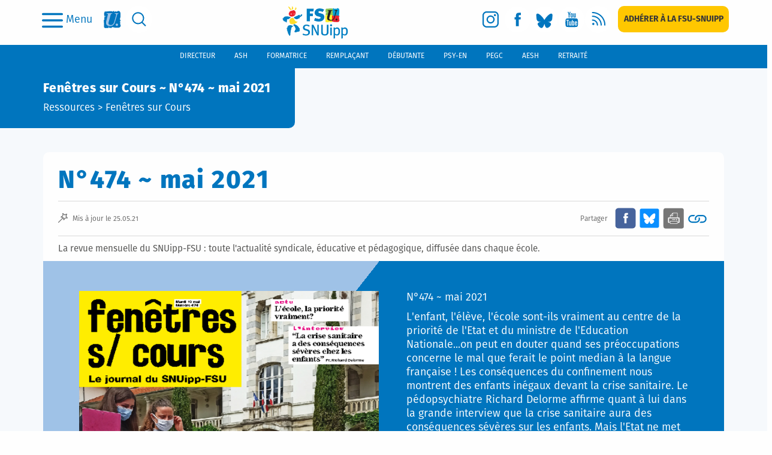

--- FILE ---
content_type: text/html; charset=utf-8
request_url: https://www.snuipp.fr/publications/fsc_publications/373
body_size: 207895
content:
<!DOCTYPE html>
<!--[if lt IE 7]>      <html lang="en" class="no-js lt-ie9 lt-ie8 lt-ie7"> <![endif]-->
<!--[if IE 7]>         <html lang="en" class="no-js lt-ie9 lt-ie8"> <![endif]-->
<!--[if IE 8]>         <html lang="en" class="no-js lt-ie9"> <![endif]-->
<!--[if gt IE 8]><!-->

<!-- paulirish.com/2008/conditional-stylesheets-vs-css-hacks-answer-neither/ -->
<!--[if lt IE 7 ]> <html lang="fr" class="no-js ie6"> <![endif]-->
<!--[if IE 7 ]>    <html lang="fr" class="no-js ie7"> <![endif]-->
<!--[if IE 8 ]>    <html lang="fr" class="no-js ie8"> <![endif]-->
<!--[if IE 9 ]>    <html lang="fr" class="no-js ie9"> <![endif]-->
<!--[if (gt IE 9)|!(IE)]><!--> <html lang="fr" class="no-js" prefix="og: http://ogp.me/ns#"> <!--<![endif]-->

  <head itemscope itemtype="http://schema.org/WebPage">
    <meta charset='utf-8' />
<!--[if IE]><meta http-equiv="X-UA-Compatible" content="IE=Edge,chrome=IE7" /><![endif]-->

<link rel="shortcut icon" type="image/x-icon" href="/assets/favicon-e68e6bc4960eb6312135ca912c22bf5ad4c7720f1fcdb1965af42d757ab3f0a6.ico" />


<!--  Seo title -->
<title>  Fenêtres sur Cours ~ N°474 ~ mai 2021
 - FSU-SNUipp</title>


  <!-- Social networks -->


  <!-- Img cards for litterature posts -->

  <!--  Seo description -->

  <meta name="description" content="Un journal qui interroge les choix faits par le gouvernement. Mais l&amp;#039;école est-elle vraiment la priorité du ministre ? "/>

  <!-- Open Graph data -->

  <meta property="og:site_name" content="SNUipp.fr" />
  <meta property="og:locale" content="fr_FR" />
	<meta property="og:title" content="N°474 ~ mai 2021" />
	<meta property="og:description" content="Un journal qui interroge les choix faits par le gouvernement. Mais l&#39;école est-elle vraiment la priorité du ministre ? " />
	<meta property="og:url" content="https://www.snuipp.fr/publications/fsc_publications/373" />
	<meta property="og:type" content="article" />
  <meta property="og:image" content="https://www.snuipp.fr/system/images/W1siZiIsIjIwMjEvMDUvMjUvNjd0eDhiMzRhcV83MDM0MjA3ODA4MDI4MF80NTcyODBfMTYyMTk3OTc2My5wbmciXSxbInAiLCJ0aHVtYiIsIjY0NHgzMjIjbiJdLFsicCIsImNvbnZlcnQiLCItcXVhbGl0eSA4MCJdXQ/70342078080280-457280-1621979763.png" />
    <meta property="og:image:type" content="image/jpg" />
  <meta property="og:image:width" content="600" />
  <meta property="og:image:height" content="600" />
  <meta property="article:published_time" content="2021-05-20 00:16:26 +0200" />
  <meta property="article:modified_time" content="2021-05-25 23:56:04 +0200" />






    
    <meta name="viewport" content="width=device-width, initial-scale=1" />

    <link rel="stylesheet" media="all" href="/assets/application-0e7c53951da19de7f57d2a04343b2167110a2e84b289922748087a22c2bed6b4.css" />


      <script defer data-domain="snuipp.fr" src="https://plausible.io/js/script.js"></script>


    <script src="/assets/modernizr-min-2a979de4edb3da7fd3059c7087e81b247c48cd317a3ec61fb3f6026af8987341.js"></script>

  </head>
  <body id="page">
        <div id="page_container">
      <header>
        

<p class="print-header visible-print-block">
  <strong>FSU-SNUipp - Site du Syndicat National Unitaire des Instituteurs, Professeurs des Écoles et PEGC,
    affilié à la FSU</strong>
</p>
<div class="navbar-wrapper hidden-print">
  <div class="scrolling-up">
    <nav class="navbar-mobile hidden-lg">
  <div class="flex-content">
    <button class="modal-toggle" data-toggle="modal" type="button" data-target="#search-modal" aria-label="search">
      <svg class="svg-search fill-blue">
        <use xlink:href="https://www.snuipp.fr/assets/sprites-0a7011cd13b4483f9ed20bb2f2d9ae412f862d3a8bc000d4282343874ece5d4a.svg#icon-search" />
      </svg>
    </button>

    <a class="logo" aria-label="logo" href="/">
      <img class="logo-svg" src="/assets/logo-a5a1d269ab4b837e167e4215cfbcd3cf148051e644e93ad2db9c63d1cf5e3dbd.svg" alt="Logo a5a1d269ab4b837e167e4215cfbcd3cf148051e644e93ad2db9c63d1cf5e3dbd" />
</a>
    <button id="mega-menu-btn" class="burger-menu-btn" type="button" data-toggle="collapse"
    data-target="#mega-menu-open" aria-expanded="false" aria-controls="mega-menu-open"
    on="tap:amp-sidebar.toggle">
      <img src="/assets/icons/icon-menu-a08d2eff7f3521bc8ffee3464f7cef3c48614eb39873781ba08111ca63fda99c.svg" alt="Icon menu a08d2eff7f3521bc8ffee3464f7cef3c48614eb39873781ba08111ca63fda99c" />
      <p class="label-menu">Menu</p>
    </button>
  </div>
</nav>
    
<div class="header-bar hidden-xs hidden-sm hidden-md">
  <div class="flex-content">
    <ul class="nav-link">
      <li class="flex-row">
        <button id="mega-menu-btn" class="burger-menu-btn" type="button" data-toggle="collapse"
        data-target="#mega-menu-open" aria-expanded="false" aria-controls="mega-menu-open"
        on="tap:amp-sidebar.toggle">
          <img src="/assets/icons/icon-menu-a08d2eff7f3521bc8ffee3464f7cef3c48614eb39873781ba08111ca63fda99c.svg" alt="Icon menu a08d2eff7f3521bc8ffee3464f7cef3c48614eb39873781ba08111ca63fda99c" />
          <p class="label-menu">Menu</p>
        </button>
      </li>
      <li>
        <a href="http://www.fsu.fr/" class="social fsu" title="Vers le site FSU" target="_blank" rel="noopener"
        aria-label="fsu">
          <svg class="img-desk regular-shape">
            <use xlink:href="https://www.snuipp.fr/assets/sprites-0a7011cd13b4483f9ed20bb2f2d9ae412f862d3a8bc000d4282343874ece5d4a.svg#desk-logo-mini-fsu" />
          </svg>
          <svg class="img-hover regular-shape">
            <use xlink:href="https://www.snuipp.fr/assets/sprites-0a7011cd13b4483f9ed20bb2f2d9ae412f862d3a8bc000d4282343874ece5d4a.svg#desk-logo-mini-fsu-hover" />
          </svg>
        </a>
      </li>
      <li>
        <a class="social search" href="#" data-toggle="modal" data-target="#search-modal" aria-label="search">
          <svg class="img-desk regular-shape">
            <use xlink:href="https://www.snuipp.fr/assets/sprites-0a7011cd13b4483f9ed20bb2f2d9ae412f862d3a8bc000d4282343874ece5d4a.svg#icon-desk-search" />
          </svg>
          <svg class="img-hover regular-shape">
            <use xlink:href="https://www.snuipp.fr/assets/sprites-0a7011cd13b4483f9ed20bb2f2d9ae412f862d3a8bc000d4282343874ece5d4a.svg#icon-desk-search-hover" />
          </svg>
        </a>
      </li>
    </ul>

    <a class="logo" aria-label="logo" href="/">
      <img class="logo-svg" src="/assets/logo-a5a1d269ab4b837e167e4215cfbcd3cf148051e644e93ad2db9c63d1cf5e3dbd.svg" alt="Logo a5a1d269ab4b837e167e4215cfbcd3cf148051e644e93ad2db9c63d1cf5e3dbd" />
</a>
    <ul class="nav-link social-links">
        

    <li>
        <a class="social instagram" target="_blank" rel="noopener" aria-label="instagram" href="https://www.instagram.com/fsu_snuipp/">
            <svg class="img-desk regular-shape">
    <use href="https://www.snuipp.fr/assets/sprites-0a7011cd13b4483f9ed20bb2f2d9ae412f862d3a8bc000d4282343874ece5d4a.svg#icon-desk-insta"/>
</svg>
<svg class="img-hover regular-shape">
    <use href="https://www.snuipp.fr/assets/sprites-0a7011cd13b4483f9ed20bb2f2d9ae412f862d3a8bc000d4282343874ece5d4a.svg#icon-desk-insta-hover" />
</svg>
</a>        <span class="sr-only">Vers la page Instagram</span>
    </li>

        

    <li>
        <a class="social fb" target="_blank" rel="noopener" aria-label="facebook" href="https://www.facebook.com/snuipp/">
            <svg class="img-desk regular-shape">
    <use href="https://www.snuipp.fr/assets/sprites-0a7011cd13b4483f9ed20bb2f2d9ae412f862d3a8bc000d4282343874ece5d4a.svg#icon-desk-fb"/>
</svg>
<svg class="img-hover regular-shape">
    <use href="https://www.snuipp.fr/assets/sprites-0a7011cd13b4483f9ed20bb2f2d9ae412f862d3a8bc000d4282343874ece5d4a.svg#icon-desk-fb-hover" />
</svg>
</a>        <span class="sr-only">Vers la page Facebook</span>
    </li>

        

    <li>
        <a class="social bluesky" target="_blank" rel="noopener" aria-label="bluesky" href="https://bsky.app/profile/fsu-snuipp.bsky.social">
            <svg class="img-desk regular-shape">
    <use href="https://www.snuipp.fr/assets/sprites-0a7011cd13b4483f9ed20bb2f2d9ae412f862d3a8bc000d4282343874ece5d4a.svg#icon-desk-bluesky"/>
</svg>
<svg class="img-hover regular-shape">
    <use href="https://www.snuipp.fr/assets/sprites-0a7011cd13b4483f9ed20bb2f2d9ae412f862d3a8bc000d4282343874ece5d4a.svg#icon-desk-bluesky-hover" />
</svg>
</a>        <span class="sr-only">Vers le profil Bluesky</span>
    </li>

        

    <li>
        <a class="social youtube" target="_blank" rel="noopener" aria-label="youtube" href="https://www.youtube.com/channel/UCwu5NiRNTaKFKLaT_FLB7pQ/videos">
            <svg class="img-desk regular-shape">
    <use href="https://www.snuipp.fr/assets/sprites-0a7011cd13b4483f9ed20bb2f2d9ae412f862d3a8bc000d4282343874ece5d4a.svg#icon-desk-youtube"/>
</svg>
<svg class="img-hover regular-shape">
    <use href="https://www.snuipp.fr/assets/sprites-0a7011cd13b4483f9ed20bb2f2d9ae412f862d3a8bc000d4282343874ece5d4a.svg#icon-desk-youtube-hover" />
</svg>
</a>        <span class="sr-only">Vers la chaîne Youtube</span>
    </li>

        

    <li>
        <a class="social rss" target="_blank" rel="noopener" aria-label="rss" href="/pages/syndication">
            <svg class="img-desk regular-shape">
    <use href="https://www.snuipp.fr/assets/sprites-0a7011cd13b4483f9ed20bb2f2d9ae412f862d3a8bc000d4282343874ece5d4a.svg#icon-desk-rss"/>
</svg>
<svg class="img-hover regular-shape">
    <use href="https://www.snuipp.fr/assets/sprites-0a7011cd13b4483f9ed20bb2f2d9ae412f862d3a8bc000d4282343874ece5d4a.svg#icon-desk-rss-hover" />
</svg>
</a>        <span class="sr-only">Vers les flux RSS</span>
    </li>

        

    <li>
        <a class="btn subscription" aria-label="subscription" href="https://adherer.snuipp.fr/">
            <span>Adhérer à la FSU-SNUIPP</span>
</a>        <span class="sr-only">Adhérer à la FSU-SNUipp</span>
    </li>

    </ul>
  </div>
</div>
<div class="collapse" id="mega-menu-open">
  
<div class="mobile-menu hidden-sm hidden-md hidden-lg">
  <div class="header-menu">
    <a title="Adhérer à la FSU-SNUipp" class="btn subscription" aria-label="subscription" href="https://adherer.snuipp.fr/">
      Adhérer à la FSU-SNUIPP
</a>    <div class="close_icon">
      <img src="/assets/icons/icon-quit-2f361d6d56067579e2ab0a3aa450c39cfef0649e29dc5f400948d9bde944397e.svg" alt="Icon quit 2f361d6d56067579e2ab0a3aa450c39cfef0649e29dc5f400948d9bde944397e" />
    </div>
  </div>
  <ul class="menu">
      <li>
        <button class="a-like actualites toogle-item" data-toggle="collapse"
          data-target="#submenu-actualites" aria-expanded="false"
          aria-controls="submenu-actualites">
            Actualités
        </button>
          <ul class="sub_menu collapse" id="submenu-actualites">
              <li>
                <button class="a-like slide-item sub_item">
                  Syndicales
                </button>
                    <ul class="sub_sub_menu sub_sub_category" id="submenu-syndicales">
                          <li id="subcategory-mobilisations" class="slide-item">
                            <a href="/actualites/categories/mobilisations">Mobilisations</a>
                          </li>
                          <li id="subcategory-expressions" class="slide-item">
                            <a href="/actualites/categories/expressions">Expressions</a>
                          </li>
                          <li id="subcategory-federale" class="slide-item">
                            <a href="/actualites/categories/federale">FSU</a>
                          </li>
                          <li id="subcategory-evenements" class="slide-item">
                            <a href="/actualites/categories/evenements">Événements</a>
                          </li>
                          <li id="subcategory-retraite-es" class="slide-item">
                            <a href="/actualites/categories/retraite-es">Retraité·es</a>
                          </li>
                      
                      
                    </ul>
              </li>
              <li>
                <button class="a-like slide-item sub_item">
                  Administratives
                </button>
                    <ul class="sub_sub_menu sub_sub_category" id="submenu-administratives">
                          <li id="subcategory-carrieres-et-salaires" class="slide-item">
                            <a href="/actualites/categories/carrieres-et-salaires">Carrières et salaires</a>
                          </li>
                      
                      
                    </ul>
              </li>
              <li>
                <button class="a-like slide-item sub_item">
                  Éducatives
                </button>
                    <ul class="sub_sub_menu sub_sub_category" id="submenu-educatives">
                          <li id="subcategory-l-ecole-et-la-classe" class="slide-item">
                            <a href="/actualites/categories/l-ecole-et-la-classe">L&#39;école et la classe</a>
                          </li>
                          <li class="item">
    <a href="/literature_posts/literature_columns">Fenêtres sur Livres</a>
    </li>

                          <li class="item">
    <a href="/pages/lire-sortir-a-voir-interviews">Lire sortir, à voir, interviews</a>
    </li>

                    </ul>
              </li>
              <li>
                <button class="a-like slide-item sub_item">
                  Société
                </button>
                    <ul class="sub_sub_menu sub_sub_category" id="submenu-societe">
                          <li id="subcategory-international" class="slide-item">
                            <a href="/actualites/categories/international">International</a>
                          </li>
                          <li id="subcategory-droits-des-enfants-droits-humains" class="slide-item">
                            <a href="/actualites/categories/droits-des-enfants-droits-humains">Droits des enfants, droits humains</a>
                          </li>
                          <li id="subcategory-questions-sociales-et-ecologiques" class="slide-item">
                            <a href="/actualites/categories/questions-sociales-et-ecologiques">Questions sociales et écologiques</a>
                          </li>
                          <li id="subcategory-solidarités" class="slide-item">
                            <a href="/actualites/categories/solidarit%C3%A9s">Solidarités.</a>
                          </li>
                      
                      
                    </ul>
              </li>
          </ul>
      </li>
        <li>
  <button type="button" data-toggle="collapse" class="toogle-item a-like" data-target="#submenu-metier"
    aria-expanded="false" aria-controls="submenu-metier">
    Métier
  </button>
    <ul class="sub_menu collaspe collapse" id="submenu-metier">
          <li>
            <button type="button" class="a-like slide-item sub_item">
              École
            </button>
                  <ul class="sub_sub_menu sub_sub_category">
                      <li>
                        <a href="/pages/le-systeme-educatif">Le système éducatif</a>
                      </li>
                      <li>
                        <a href="/pages/la-maternelle">La maternelle</a>
                      </li>
                      <li>
                        <a href="/pages/lelementaire">L&#39;élémentaire</a>
                      </li>
                      <li>
                        <a href="/pages/le-college">Le collège</a>
                      </li>
                      <li>
                        <a href="/pages/leducation-prioritaire">L&#39;éducation prioritaire</a>
                      </li>
                  </ul>
          </li>
          <li>
            <button type="button" class="a-like slide-item sub_item">
              Enseignant
            </button>
                  <ul class="sub_sub_menu sub_sub_category">
                      <li>
                        <a href="/pages/carriere">Carrière</a>
                      </li>
                      <li>
                        <a href="/pages/formation">Formation</a>
                      </li>
                      <li>
                        <a href="/pages/retraite">Retraite</a>
                      </li>
                  </ul>
          </li>
          <li>
            <button type="button" class="a-like slide-item sub_item">
              Élève
            </button>
                  <ul class="sub_sub_menu sub_sub_category">
                      <li>
                        <a href="/pages/vie-de-leleve">Vie de l&#39;élève</a>
                      </li>
                      <li>
                        <a href="/pages/besoins-educatifs-particuliers">Besoins éducatifs particuliers</a>
                      </li>
                      <li>
                        <a href="/pages/ecole-et-familles">Ecole et familles</a>
                      </li>
                  </ul>
          </li>
    </ul>
</li>
        <li>
  <button type="button" class="slide-item sub_item a-like ressources">
    Ressources
  </button>
    <ul class="sub_sub_menu sub_sub_category" id="submenu-ressources">
          <li>
            <a href="/pages/fenetres-sur-cours">Fenêtres Sur Cours</a>
          </li>
          <li>
            <a href="/pages/lu-au-bo">Lu au B.O.</a>
          </li>
          <li>
            <a href="/pages/des-outils-pour-la-classe">Des outils pour la classe</a>
          </li>
          <li>
            <a href="/pages/du-cote-de-la-recherche">Du côté de la recherche</a>
          </li>
          <li>
            <a href="/pages/ouvrages-jeunesse">Ouvrages Jeunesse</a>
          </li>
          <li>
            <a href="/pages/des-liens-utiles">Des liens utiles</a>
          </li>
          <li>
            <a href="/pages/les-dossiers-de-fenetres">Les dossiers de Fenêtres</a>
          </li>
          <li>
            <a href="/pages/lire-sortir-a-voir-interviews">Lire sortir, à voir, interviews</a>
          </li>
    </ul>
</li>
        <li>
  <button type="button" class="slide-item sub_item a-like syndicat">
    Syndicat
  </button>
    <ul class="sub_sub_menu sub_sub_category" id="submenu-syndicat">
          <li>
            <a href="/pages/qui-sommes-nous">Qui sommes-nous ?</a>
          </li>
          <li>
            <a href="/pages/la-fsu-snuipp-dans-les-departements">La FSU-SNUipp dans les départements</a>
          </li>
          <li>
            <a href="/pages/publications">Publications</a>
          </li>
          <li>
            <a href="/pages/salle-de-presse">Salle de presse</a>
          </li>
          <li>
            <a href="/pages/nous-contacter">Nous contacter</a>
          </li>
          <li>
            <a href="/pages/les-instances">Les instances</a>
          </li>
          <li>
            <a href="/pages/adherer-a-la-fsu-snuipp">Adhérer à la FSU-SNUipp</a>
          </li>
          <li>
            <a href="/pages/la-fsu">La FSU</a>
          </li>
    </ul>
</li>
  </ul>
    <div class="functions-bar-container hidden-md hidden-lg">
  <ul class="functions-bar">
    <!-- generates a fifty chance to get a male or female navigation bar for the positions -->
      <li id="directeur">
        <a href="/pages/directeur">
          <span class="text-uppercase">
            directeur
          </span>
</a>      </li>
      <li id="ash">
        <a href="/pages/ash">
          <span class="text-uppercase">
            ash
          </span>
</a>      </li>
      <li id="formateur">
        <a href="/pages/formateur">
          <span class="text-uppercase">
            formateur
          </span>
</a>      </li>
      <li id="remplacant">
        <a href="/pages/remplacant">
          <span class="text-uppercase">
            remplaçante
          </span>
</a>      </li>
      <li id="debutant">
        <a href="/pages/debutant">
          <span class="text-uppercase">
            débutant
          </span>
</a>      </li>
      <li id="psy-en">
        <a href="/pages/psy-en">
          <span class="text-uppercase">
            psy-en
          </span>
</a>      </li>
      <li id="pegc">
        <a href="/pages/pegc">
          <span class="text-uppercase">
            pegc
          </span>
</a>      </li>
      <li id="aesh">
        <a href="/pages/aesh">
          <span class="text-uppercase">
            aesh
          </span>
</a>      </li>
      <li id="retraitee">
        <a href="/pages/retraitee">
          <span class="text-uppercase">
            retraité
          </span>
</a>      </li>
  </ul>
</div>
  <div class="footer-menu">
    
<ul class="social-links">
    

    <li>
        <a class="social instagram" target="_blank" rel="noopener" aria-label="instagram" href="https://www.instagram.com/fsu_snuipp/">
            <img class="img-desk regular-shape" src="/assets/icons/icon-insta-a0817c20a289fef8bff913e6628a241b690adbbffbea229a27dacfb6cf1cead1.svg" alt="Icon insta a0817c20a289fef8bff913e6628a241b690adbbffbea229a27dacfb6cf1cead1" />
</a>        <span class="sr-only">Vers la page Instagram</span>
    </li>

    

    <li>
        <a class="social fb" target="_blank" rel="noopener" aria-label="facebook" href="https://www.facebook.com/snuipp/">
            <img class="img-desk regular-shape" src="/assets/icons/icon-fb-72cc4dbe830ceb58b1558f6e0d8e7538450b35ef354de0f978b560cb752cc1f1.svg" alt="Icon fb 72cc4dbe830ceb58b1558f6e0d8e7538450b35ef354de0f978b560cb752cc1f1" />
</a>        <span class="sr-only">Vers la page Facebook</span>
    </li>

    

    <li>
        <a class="social bluesky" target="_blank" rel="noopener" aria-label="bluesky" href="https://bsky.app/profile/fsu-snuipp.bsky.social">
            <img class="img-desk regular-shape" src="/assets/icons/icon-bluesky-ce50dc757ab29989b89afc6ee339453d23037553163e70a58fb46573c2ccc51b.svg" alt="Icon bluesky ce50dc757ab29989b89afc6ee339453d23037553163e70a58fb46573c2ccc51b" />
</a>        <span class="sr-only">Vers le profil Bluesky</span>
    </li>

    

    <li>
        <a class="social youtube" target="_blank" rel="noopener" aria-label="youtube" href="https://www.youtube.com/channel/UCwu5NiRNTaKFKLaT_FLB7pQ/videos">
            <img class="img-desk regular-shape" src="/assets/icons/icon_youtube-62fae73e2be7e351194b848cfa604888d1e121d59dc01f2438ef5d49409aa928.svg" alt="Icon youtube 62fae73e2be7e351194b848cfa604888d1e121d59dc01f2438ef5d49409aa928" />
</a>        <span class="sr-only">Vers la chaîne Youtube</span>
    </li>

    

    <li>
        <a class="social rss" target="_blank" rel="noopener" aria-label="rss" href="/pages/syndication">
            <img class="img-desk regular-shape" src="/assets/icons/icon_flux-513cc49e9dd9cced44ebec19e63cd6ed6b866b984552f022ed68fafe4a6f92de.svg" alt="Icon flux 513cc49e9dd9cced44ebec19e63cd6ed6b866b984552f022ed68fafe4a6f92de" />
</a>        <span class="sr-only">Vers les flux RSS</span>
    </li>

    

    <li>
        <a class="btn subscription" aria-label="subscription" href="https://adherer.snuipp.fr/">
            <span>Adhérer à la FSU-SNUIPP</span>
</a>        <span class="sr-only">Adhérer à la FSU-SNUipp</span>
    </li>

</ul>
  </div>
</div>

  
  <div class="tablet-menu hidden-xs hidden-lg">
    <div class="header-menu">
      <div class="close_icon">
        <img src="/assets/icons/icon-quit-2f361d6d56067579e2ab0a3aa450c39cfef0649e29dc5f400948d9bde944397e.svg" alt="Icon quit 2f361d6d56067579e2ab0a3aa450c39cfef0649e29dc5f400948d9bde944397e" />
      </div>
      
<ul class="social-links">
    

    <li>
        <a class="social instagram" target="_blank" rel="noopener" aria-label="instagram" href="https://www.instagram.com/fsu_snuipp/">
            <img class="img-desk regular-shape" src="/assets/icons/icon-insta-a0817c20a289fef8bff913e6628a241b690adbbffbea229a27dacfb6cf1cead1.svg" alt="Icon insta a0817c20a289fef8bff913e6628a241b690adbbffbea229a27dacfb6cf1cead1" />
</a>        <span class="sr-only">Vers la page Instagram</span>
    </li>

    

    <li>
        <a class="social fb" target="_blank" rel="noopener" aria-label="facebook" href="https://www.facebook.com/snuipp/">
            <img class="img-desk regular-shape" src="/assets/icons/icon-fb-72cc4dbe830ceb58b1558f6e0d8e7538450b35ef354de0f978b560cb752cc1f1.svg" alt="Icon fb 72cc4dbe830ceb58b1558f6e0d8e7538450b35ef354de0f978b560cb752cc1f1" />
</a>        <span class="sr-only">Vers la page Facebook</span>
    </li>

    

    <li>
        <a class="social bluesky" target="_blank" rel="noopener" aria-label="bluesky" href="https://bsky.app/profile/fsu-snuipp.bsky.social">
            <img class="img-desk regular-shape" src="/assets/icons/icon-bluesky-ce50dc757ab29989b89afc6ee339453d23037553163e70a58fb46573c2ccc51b.svg" alt="Icon bluesky ce50dc757ab29989b89afc6ee339453d23037553163e70a58fb46573c2ccc51b" />
</a>        <span class="sr-only">Vers le profil Bluesky</span>
    </li>

    

    <li>
        <a class="social youtube" target="_blank" rel="noopener" aria-label="youtube" href="https://www.youtube.com/channel/UCwu5NiRNTaKFKLaT_FLB7pQ/videos">
            <img class="img-desk regular-shape" src="/assets/icons/icon_youtube-62fae73e2be7e351194b848cfa604888d1e121d59dc01f2438ef5d49409aa928.svg" alt="Icon youtube 62fae73e2be7e351194b848cfa604888d1e121d59dc01f2438ef5d49409aa928" />
</a>        <span class="sr-only">Vers la chaîne Youtube</span>
    </li>

    

    <li>
        <a class="social rss" target="_blank" rel="noopener" aria-label="rss" href="/pages/syndication">
            <img class="img-desk regular-shape" src="/assets/icons/icon_flux-513cc49e9dd9cced44ebec19e63cd6ed6b866b984552f022ed68fafe4a6f92de.svg" alt="Icon flux 513cc49e9dd9cced44ebec19e63cd6ed6b866b984552f022ed68fafe4a6f92de" />
</a>        <span class="sr-only">Vers les flux RSS</span>
    </li>

    

    <li>
        <a class="btn subscription" aria-label="subscription" href="https://adherer.snuipp.fr/">
            <span>Adhérer à la FSU-SNUIPP</span>
</a>        <span class="sr-only">Adhérer à la FSU-SNUipp</span>
    </li>

</ul>
    </div>
    <ul class="menu">
        <li class="dropdown">
          <button class="button-left a-like dropdown-toggle toogle-item" type="button"
            id="dropdown-Actualités" aria-haspopup="true" aria-expanded="false">
            Actualités
          </button>
            <ul class="sub_menu dropdown-menu" aria-labelledby="dropdown-Actualités">
                <li class="dropdown-item">
                  <button class="a-like slide-item sub_item" type="button" data-toggle="collapse"
                    data-target="#collapse-Syndicales" aria-expanded="false"
                    aria-controls="collapse-Syndicales">
                    Syndicales
                  </button>
                      <ul class="sub_sub_menu_tablet collapse" id="collapse-Syndicales">
                            <li class="Mobilisations">
                              <a href="/actualites/categories/mobilisations">Mobilisations</a>
                            </li>
                            <li class="Expressions">
                              <a href="/actualites/categories/expressions">Expressions</a>
                            </li>
                            <li class="FSU">
                              <a href="/actualites/categories/federale">FSU</a>
                            </li>
                            <li class="Événements">
                              <a href="/actualites/categories/evenements">Événements</a>
                            </li>
                            <li class="Retraité·es">
                              <a href="/actualites/categories/retraite-es">Retraité·es</a>
                            </li>
                        
                        
                      </ul>
                </li>
                <li class="dropdown-item">
                  <button class="a-like slide-item sub_item" type="button" data-toggle="collapse"
                    data-target="#collapse-Administratives" aria-expanded="false"
                    aria-controls="collapse-Administratives">
                    Administratives
                  </button>
                      <ul class="sub_sub_menu_tablet collapse" id="collapse-Administratives">
                            <li class="Carrières et salaires">
                              <a href="/actualites/categories/carrieres-et-salaires">Carrières et salaires</a>
                            </li>
                        
                        
                      </ul>
                </li>
                <li class="dropdown-item">
                  <button class="a-like slide-item sub_item" type="button" data-toggle="collapse"
                    data-target="#collapse-Éducatives" aria-expanded="false"
                    aria-controls="collapse-Éducatives">
                    Éducatives
                  </button>
                      <ul class="sub_sub_menu_tablet collapse" id="collapse-Éducatives">
                            <li class="L&#39;école et la classe">
                              <a href="/actualites/categories/l-ecole-et-la-classe">L&#39;école et la classe</a>
                            </li>
                            <li class="item">
    <a href="/literature_posts/literature_columns">Fenêtres sur Livres</a>
    </li>

                            <li class="item">
    <a href="/pages/lire-sortir-a-voir-interviews">Lire sortir, à voir, interviews</a>
    </li>

                      </ul>
                </li>
                <li class="dropdown-item">
                  <button class="a-like slide-item sub_item" type="button" data-toggle="collapse"
                    data-target="#collapse-Société" aria-expanded="false"
                    aria-controls="collapse-Société">
                    Société
                  </button>
                      <ul class="sub_sub_menu_tablet collapse" id="collapse-Société">
                            <li class="International">
                              <a href="/actualites/categories/international">International</a>
                            </li>
                            <li class="Droits des enfants, droits humains">
                              <a href="/actualites/categories/droits-des-enfants-droits-humains">Droits des enfants, droits humains</a>
                            </li>
                            <li class="Questions sociales et écologiques">
                              <a href="/actualites/categories/questions-sociales-et-ecologiques">Questions sociales et écologiques</a>
                            </li>
                            <li class="Solidarités.">
                              <a href="/actualites/categories/solidarit%C3%A9s">Solidarités.</a>
                            </li>
                        
                        
                      </ul>
                </li>
            </ul>
        </li>
            <li class="dropdown">
              <button type="button" class="button-left toogle-item a-like dropdown-toggle"
                id="dropdown-Métier" aria-haspopup="true" aria-expanded="false">
                Métier
              </button>
                <ul class="sub_menu dropdown-menu" aria-labelledby="dropdown-Métier">
                      <li class="dropdown-item">
                        <button type="button" class="a-like slide-item sub_item" data-toggle="collapse"
                          data-target="#collapse-École" aria-expanded="false"
                          aria-controls="collapse-École">
                          École
                        </button>
                              <ul class="collapse sub_sub_menu_tablet" id="collapse-École">
                                  <li>
                                    <a href="/pages/le-systeme-educatif">Le système éducatif</a>
                                  </li>
                                  <li>
                                    <a href="/pages/la-maternelle">La maternelle</a>
                                  </li>
                                  <li>
                                    <a href="/pages/lelementaire">L&#39;élémentaire</a>
                                  </li>
                                  <li>
                                    <a href="/pages/le-college">Le collège</a>
                                  </li>
                                  <li>
                                    <a href="/pages/leducation-prioritaire">L&#39;éducation prioritaire</a>
                                  </li>
                              </ul>
                      </li>
                      <li class="dropdown-item">
                        <button type="button" class="a-like slide-item sub_item" data-toggle="collapse"
                          data-target="#collapse-Enseignant" aria-expanded="false"
                          aria-controls="collapse-Enseignant">
                          Enseignant
                        </button>
                              <ul class="collapse sub_sub_menu_tablet" id="collapse-Enseignant">
                                  <li>
                                    <a href="/pages/carriere">Carrière</a>
                                  </li>
                                  <li>
                                    <a href="/pages/formation">Formation</a>
                                  </li>
                                  <li>
                                    <a href="/pages/retraite">Retraite</a>
                                  </li>
                              </ul>
                      </li>
                      <li class="dropdown-item">
                        <button type="button" class="a-like slide-item sub_item" data-toggle="collapse"
                          data-target="#collapse-Élève" aria-expanded="false"
                          aria-controls="collapse-Élève">
                          Élève
                        </button>
                              <ul class="collapse sub_sub_menu_tablet" id="collapse-Élève">
                                  <li>
                                    <a href="/pages/vie-de-leleve">Vie de l&#39;élève</a>
                                  </li>
                                  <li>
                                    <a href="/pages/besoins-educatifs-particuliers">Besoins éducatifs particuliers</a>
                                  </li>
                                  <li>
                                    <a href="/pages/ecole-et-familles">Ecole et familles</a>
                                  </li>
                              </ul>
                      </li>
                </ul>
            </li>
            <li class="dropdown">
              <button type="button" class="button-left toogle-item a-like dropdown-toggle"
                id="dropdown-Ressources" aria-haspopup="true" aria-expanded="false">
                Ressources
              </button>
                <ul class="sub_menu dropdown-menu" aria-labelledby="dropdown-Ressources">
                      <li>
                        <a href="/pages/fenetres-sur-cours">Fenêtres Sur Cours</a>
                      </li>
                      <li>
                        <a href="/pages/lu-au-bo">Lu au B.O.</a>
                      </li>
                      <li>
                        <a href="/pages/des-outils-pour-la-classe">Des outils pour la classe</a>
                      </li>
                      <li>
                        <a href="/pages/du-cote-de-la-recherche">Du côté de la recherche</a>
                      </li>
                      <li>
                        <a href="/pages/ouvrages-jeunesse">Ouvrages Jeunesse</a>
                      </li>
                      <li>
                        <a href="/pages/des-liens-utiles">Des liens utiles</a>
                      </li>
                      <li>
                        <a href="/pages/les-dossiers-de-fenetres">Les dossiers de Fenêtres</a>
                      </li>
                      <li>
                        <a href="/pages/lire-sortir-a-voir-interviews">Lire sortir, à voir, interviews</a>
                      </li>
                </ul>
            </li>
            <li class="dropdown">
              <button type="button" class="button-left toogle-item a-like dropdown-toggle"
                id="dropdown-Syndicat" aria-haspopup="true" aria-expanded="false">
                Syndicat
              </button>
                <ul class="sub_menu dropdown-menu" aria-labelledby="dropdown-Syndicat">
                      <li>
                        <a href="/pages/qui-sommes-nous">Qui sommes-nous ?</a>
                      </li>
                      <li>
                        <a href="/pages/la-fsu-snuipp-dans-les-departements">La FSU-SNUipp dans les départements</a>
                      </li>
                      <li>
                        <a href="/pages/publications">Publications</a>
                      </li>
                      <li>
                        <a href="/pages/salle-de-presse">Salle de presse</a>
                      </li>
                      <li>
                        <a href="/pages/nous-contacter">Nous contacter</a>
                      </li>
                      <li>
                        <a href="/pages/les-instances">Les instances</a>
                      </li>
                      <li>
                        <a href="/pages/adherer-a-la-fsu-snuipp">Adhérer à la FSU-SNUipp</a>
                      </li>
                      <li>
                        <a href="/pages/la-fsu">La FSU</a>
                      </li>
                </ul>
            </li>
    </ul>
    
<div class="fsc-mega-menu">
    <a href="/publications/fsc_publications/606">
            <img src="/system/images/W1siZiIsIjIwMjYvMDEvMDcvMmkxd2poNnY3bV81NDM2MTIyMF8xNTE0NjNfMTc2Nzc3NDQ4NC5wbmciXSxbInAiLCJ0aHVtYiIsIjI4OHgzODkiXSxbInAiLCJjb252ZXJ0IiwiLXF1YWxpdHkgODAiXV0/54361220-151463-1767774484.png" alt="54361220 151463 1767774484" />
</a>    <div class="details">
      <a href="/publications/fsc_publications/606">
        <p class="strong">Lire le journal</p>
</a>      <p>N°508 novembre 2025</p>
    </div>
</div>

      <div class="background-dropdown"></div>
  </div>
  <div class="desktop-menu hidden-xs hidden-sm
        hidden-md">
  <div class="container-fluid">
    <div class='header-menu row'>
      <div class="close_icon col-lg-2">
        <img src="/assets/icons/icon-quit-2f361d6d56067579e2ab0a3aa450c39cfef0649e29dc5f400948d9bde944397e.svg" alt="Icon quit 2f361d6d56067579e2ab0a3aa450c39cfef0649e29dc5f400948d9bde944397e" />
      </div>
      <div class="col-lg-offset-1 col-lg-3 search-newsletters">
        <a class="search" href="#" data-toggle="modal" data-target="#search-modal" aria-label="search">
          <img src="/assets/icons/icon-search-34bc27b0a47da931c67aadbd8889fc9919deede1ba94094b13e5c2fffc007b6f.svg" alt="Icon search 34bc27b0a47da931c67aadbd8889fc9919deede1ba94094b13e5c2fffc007b6f" />
        </a>
          <a class="btn-menu-newsletter" href="https://abonnements.snuipp.fr">
    <img src="/assets/icons/icon_letter-ff5d858a03dfc49b835e758ec5039c33ee823c7f28787127d3c1eea82bb05166.svg" alt="Icon letter ff5d858a03dfc49b835e758ec5039c33ee823c7f28787127d3c1eea82bb05166" />
    <span>Newsletters</span
  ></a>

      </div>
      <div class="col-lg-5">
        
<ul class="social-links">
    

    <li>
        <a class="social instagram" target="_blank" rel="noopener" aria-label="instagram" href="https://www.instagram.com/fsu_snuipp/">
            <img class="img-desk regular-shape" src="/assets/icons/icon-insta-a0817c20a289fef8bff913e6628a241b690adbbffbea229a27dacfb6cf1cead1.svg" alt="Icon insta a0817c20a289fef8bff913e6628a241b690adbbffbea229a27dacfb6cf1cead1" />
</a>        <span class="sr-only">Vers la page Instagram</span>
    </li>

    

    <li>
        <a class="social fb" target="_blank" rel="noopener" aria-label="facebook" href="https://www.facebook.com/snuipp/">
            <img class="img-desk regular-shape" src="/assets/icons/icon-fb-72cc4dbe830ceb58b1558f6e0d8e7538450b35ef354de0f978b560cb752cc1f1.svg" alt="Icon fb 72cc4dbe830ceb58b1558f6e0d8e7538450b35ef354de0f978b560cb752cc1f1" />
</a>        <span class="sr-only">Vers la page Facebook</span>
    </li>

    

    <li>
        <a class="social bluesky" target="_blank" rel="noopener" aria-label="bluesky" href="https://bsky.app/profile/fsu-snuipp.bsky.social">
            <img class="img-desk regular-shape" src="/assets/icons/icon-bluesky-ce50dc757ab29989b89afc6ee339453d23037553163e70a58fb46573c2ccc51b.svg" alt="Icon bluesky ce50dc757ab29989b89afc6ee339453d23037553163e70a58fb46573c2ccc51b" />
</a>        <span class="sr-only">Vers le profil Bluesky</span>
    </li>

    

    <li>
        <a class="social youtube" target="_blank" rel="noopener" aria-label="youtube" href="https://www.youtube.com/channel/UCwu5NiRNTaKFKLaT_FLB7pQ/videos">
            <img class="img-desk regular-shape" src="/assets/icons/icon_youtube-62fae73e2be7e351194b848cfa604888d1e121d59dc01f2438ef5d49409aa928.svg" alt="Icon youtube 62fae73e2be7e351194b848cfa604888d1e121d59dc01f2438ef5d49409aa928" />
</a>        <span class="sr-only">Vers la chaîne Youtube</span>
    </li>

    

    <li>
        <a class="social rss" target="_blank" rel="noopener" aria-label="rss" href="/pages/syndication">
            <img class="img-desk regular-shape" src="/assets/icons/icon_flux-513cc49e9dd9cced44ebec19e63cd6ed6b866b984552f022ed68fafe4a6f92de.svg" alt="Icon flux 513cc49e9dd9cced44ebec19e63cd6ed6b866b984552f022ed68fafe4a6f92de" />
</a>        <span class="sr-only">Vers les flux RSS</span>
    </li>

    

    <li>
        <a class="btn subscription" aria-label="subscription" href="https://adherer.snuipp.fr/">
            <span>Adhérer à la FSU-SNUIPP</span>
</a>        <span class="sr-only">Adhérer à la FSU-SNUipp</span>
    </li>

</ul>
      </div>
    </div>
    <div class='row'>
      <div class='menu-left col-lg-2'>
          <button class="col-lg-12 button-left a-like dropdown-toggle" type="button" id="actualites"
            aria-haspopup="true" aria-expanded="false">
            Actualités
          </button>
          <button type="button" class="col-lg-12 button-left a-like dropdown-toggle" id="metier">
            Métier
          </button>
          <button type="button" class="col-lg-12 button-left a-like dropdown-toggle" id="ressources">
            Ressources
          </button>
          <button type="button" class="col-lg-12 button-left a-like dropdown-toggle" id="syndicat">
            Syndicat
          </button>
        <div class="clearfix-fsc"></div>
        
<div class="fsc-mega-menu">
    <a href="/publications/fsc_publications/606">
            <img src="/system/images/W1siZiIsIjIwMjYvMDEvMDcvMmkxd2poNnY3bV81NDM2MTIyMF8xNTE0NjNfMTc2Nzc3NDQ4NC5wbmciXSxbInAiLCJ0aHVtYiIsIjI4OHgzODkiXSxbInAiLCJjb252ZXJ0IiwiLXF1YWxpdHkgODAiXV0/54361220-151463-1767774484.png" alt="54361220 151463 1767774484" />
</a>    <div class="details">
      <a href="/publications/fsc_publications/606">
        <p class="strong">Lire le journal</p>
</a>      <p>N°508 novembre 2025</p>
    </div>
</div>

      </div>
      <div class='menu-right col-lg-offset-1 col-lg-8'>
        <div class="background"></div>
        <div class="menu-content">
              <div class="sub_menu" id="dropdown-actualites">
  <div class="row">
      <div class="col-lg-3 title">
        <a href="/actualites/categories/syndicales">Syndicales</a>
      </div>
      <div class="col-lg-3 title">
        <a href="/actualites/categories/administratives">Administratives</a>
      </div>
      <div class="col-lg-3 title">
        <a href="/actualites/categories/educatives">Éducatives</a>
      </div>
      <div class="col-lg-3 title">
        <a href="/actualites/categories/societe">Société</a>
      </div>
  </div>
  <div class="row">
        <div class="col-lg-3 items-list">
          <ul id="syndicales">
                <li class="Mobilisations item">
                  <a href="/actualites/categories/mobilisations">Mobilisations</a>
                </li>
                <li class="Expressions item">
                  <a href="/actualites/categories/expressions">Expressions</a>
                </li>
                <li class="FSU item">
                  <a href="/actualites/categories/federale">FSU</a>
                </li>
                <li class="Événements item">
                  <a href="/actualites/categories/evenements">Événements</a>
                </li>
                <li class="Retraité·es item">
                  <a href="/actualites/categories/retraite-es">Retraité·es</a>
                </li>
            
            
          </ul>
        </div>
        <div class="col-lg-3 items-list">
          <ul id="administratives">
                <li class="Carrières et salaires item">
                  <a href="/actualites/categories/carrieres-et-salaires">Carrières et salaires</a>
                </li>
            
            
          </ul>
        </div>
        <div class="col-lg-3 items-list">
          <ul id="educatives">
                <li class="L&#39;école et la classe item">
                  <a href="/actualites/categories/l-ecole-et-la-classe">L&#39;école et la classe</a>
                </li>
                <li class="item">
    <a href="/literature_posts/literature_columns">Fenêtres sur Livres</a>
    </li>

                <li class="item">
    <a href="/pages/lire-sortir-a-voir-interviews">Lire sortir, à voir, interviews</a>
    </li>

          </ul>
        </div>
        <div class="col-lg-3 items-list">
          <ul id="societe">
                <li class="International item">
                  <a href="/actualites/categories/international">International</a>
                </li>
                <li class="Droits des enfants, droits humains item">
                  <a href="/actualites/categories/droits-des-enfants-droits-humains">Droits des enfants, droits humains</a>
                </li>
                <li class="Questions sociales et écologiques item">
                  <a href="/actualites/categories/questions-sociales-et-ecologiques">Questions sociales et écologiques</a>
                </li>
                <li class="Solidarités. item">
                  <a href="/actualites/categories/solidarit%C3%A9s">Solidarités.</a>
                </li>
            
            
          </ul>
        </div>
  </div>
  <div class="row">
    <p class='title-like col-lg-12'>Derniers articles</p>
    <div class="new-articles col-lg-12">
  <ul class="categories-tags">
      <li class="category-tag syndicales">
        <span>
          Syndicales
        </span>
      </li>
      <li class="category-tag administratives">
        <span>
          Administratives
        </span>
      </li>
      <li class="category-tag educatives">
        <span>
          Éducatives
        </span>
      </li>
      <li class="category-tag societe">
        <span>
          Société
        </span>
      </li>
  </ul>
  <div class="row">
      <div class="articles-container syndicales">
            <button class="last-articles-btn show-previous">
  <img class="arrow-svg" src="/assets/icons/icon-desk-banner-previous-9f8c9a69cc05d9d15aceda338c64227188caca15acf1156d255bfb56b55a2c72.svg" alt="Icon desk banner previous 9f8c9a69cc05d9d15aceda338c64227188caca15acf1156d255bfb56b55a2c72" />
</button>
    <article>
        <div class="article-card col-lg-4">
            <div class="row">
                <div class="img-row">
    <div class="inner">
            <a href="/actualites/posts/ecole-publique-cause-commune">
                <img class="img-responsive" src="/system/images/W1siZiIsIjIwMjYvMDEvMTQvMjhpNzRyNDg4aV9FY29sZV9wdWJsaXF1ZV9jYXVzZV9jb21tdW5lXzE5MjBfeF8xMjgwX3B4Xy5wbmciXSxbInAiLCJ0aHVtYiIsIjQ1MHgzMDAiXSxbInAiLCJjb252ZXJ0IiwiLXF1YWxpdHkgODAiXV0/Ecole%20publique%2C%20cause%20commune%20%281920%20x%201280%20px%29.png" alt="Ecole%20publique%2c%20cause%20commune%20%281920%20x%201280%20px%29" />
</a>    </div>
</div>
                <div class="info">
    <a href="/actualites/posts/ecole-publique-cause-commune">
        <p class="title ellipsis-title-big">
            “École publique, cause commune”
        </p>
        <p class="hidden-xs description ellipsis-text">
            Une campagne pour défendre l’école publique laïque à l’approche des élections municipales 
        </p>
</a>    <p class="category">| <span class="category text-uppercase">Syndicales</span> <span class="date">| 14.01.26</span></p>
</div>
            </div>
        </div>
    </article>
    <article>
        <div class="article-card col-lg-4">
            <div class="row">
                <div class="img-row">
    <div class="inner">
            <a href="/actualites/posts/aesh-la-reconnaissance-statutaire-portee-au-ministere">
                <img class="img-responsive" src="/system/images/W1siZiIsIjIwMjUvMTIvMTkvYW8yOGNlYjN4X0FFU0hfbGFfY3JfYXRpb25fZF91bl9jb3Jwc19wb3J0X2VfYXVfbWluaXN0X3JlLnBuZyJdLFsicCIsInRodW1iIiwiNDUweDMwMCJdLFsicCIsImNvbnZlcnQiLCItcXVhbGl0eSA4MCJdXQ/AESH%20%20la%20cr%C3%A9ation%20d%E2%80%99un%20corps%20port%C3%A9e%20au%20minist%C3%A8re.png" alt="Aesh%20%20la%20cr%c3%a9ation%20d%e2%80%99un%20corps%20port%c3%a9e%20au%20minist%c3%a8re" />
</a>    </div>
</div>
                <div class="info">
    <a href="/actualites/posts/aesh-la-reconnaissance-statutaire-portee-au-ministere">
        <p class="title ellipsis-title-big">
            AESH : la création d&#39;un corps portée au ministère
        </p>
        <p class="hidden-xs description ellipsis-text">
            La mobilisation intersyndicale réitère auprès du ministère la demande d’un corps de catégorie B pour les AESH.
        </p>
</a>    <p class="category">| <span class="category text-uppercase">Syndicales</span> <span class="date">| 19.12.25</span></p>
</div>
            </div>
        </div>
    </article>
    <article>
        <div class="article-card col-lg-4">
            <div class="row">
                <div class="img-row">
    <div class="inner">
            <a href="/actualites/posts/aesh-face-a-l-urgence-un-corps-de-fonctionnaire-maintenant">
                <img class="img-responsive" src="/system/images/W1siZiIsIjIwMjUvMTIvMDMvNmc5dWZ5YjljcF9Nb2JpbGlzX2VzXy5wbmciXSxbInAiLCJ0aHVtYiIsIjQ1MHgzMDAiXSxbInAiLCJjb252ZXJ0IiwiLXF1YWxpdHkgODAiXV0/Mobilis%C3%A9%C2%B7es%20%21.png" alt="Mobilis%c3%a9%c2%b7es%20%21" />
</a>    </div>
</div>
                <div class="info">
    <a href="/actualites/posts/aesh-face-a-l-urgence-un-corps-de-fonctionnaire-maintenant">
        <p class="title ellipsis-title-big">
            AESH : face à l&#39;urgence, un corps de fonctionnaire maintenant !
        </p>
        <p class="hidden-xs description ellipsis-text">
            Du 15 au 19 décembre, semaine de mobilisation intersyndicale pour exiger un corps de fonctionnaires pour les AESH.
        </p>
</a>    <p class="category">| <span class="category text-uppercase">Syndicales</span> <span class="date">| 03.12.25</span></p>
</div>
            </div>
        </div>
    </article>
    <article>
        <div class="article-card col-lg-4">
            <div class="row">
                <div class="img-row">
    <div class="inner">
            <a href="/actualites/posts/2-decembre-les-raisons-de-la-greve">
                <img class="img-responsive" src="/system/images/W1siZiIsIjIwMjUvMTEvMjEvMm5iaHVibXF2ZF9BcnRpY2xlXzJfZF9jZW1icmVfU0lURV8xOTIwX3hfMTI4MF9weF8ucG5nIl0sWyJwIiwidGh1bWIiLCI0NTB4MzAwIl0sWyJwIiwiY29udmVydCIsIi1xdWFsaXR5IDgwIl1d/Article%202%20d%C3%A9cembre%20SITE%20%281920%20x%201280%20px%29.png" alt="Article%202%20d%c3%a9cembre%20site%20%281920%20x%201280%20px%29" />
</a>    </div>
</div>
                <div class="info">
    <a href="/actualites/posts/2-decembre-les-raisons-de-la-greve">
        <p class="title ellipsis-title-big">
             2 décembre : les raisons de la grève
        </p>
        <p class="hidden-xs description ellipsis-text">
            En grève contre l’austérité et pour nos salaires !
        </p>
</a>    <p class="category">| <span class="category text-uppercase">Syndicales</span> <span class="date">| 21.11.25</span></p>
</div>
            </div>
        </div>
    </article>
    <article>
        <div class="article-card col-lg-4">
            <div class="row">
                <div class="img-row">
    <div class="inner">
            <a href="/actualites/posts/2-decembre-en-greve-1b3ade63-9f40-4cba-a264-18200bd23336">
                <img class="img-responsive" src="/system/images/W1siZiIsIjIwMjUvMTEvMTQvMXVpcjBpZmEycF8yX2RfY2VtYnJlX1NJVEVfMTkyMF94XzEyODBfcHhfLnBuZyJdLFsicCIsInRodW1iIiwiNDUweDMwMCJdLFsicCIsImNvbnZlcnQiLCItcXVhbGl0eSA4MCJdXQ/2%20d%C3%A9cembre%20SITE%20%281920%20x%201280%20px%29.png" alt="2%20d%c3%a9cembre%20site%20%281920%20x%201280%20px%29" />
</a>    </div>
</div>
                <div class="info">
    <a href="/actualites/posts/2-decembre-en-greve-1b3ade63-9f40-4cba-a264-18200bd23336">
        <p class="title ellipsis-title-big">
            2 décembre : en grève !
        </p>
        <p class="hidden-xs description ellipsis-text">
            L’intersyndicale FSU, CGT et Solidaires appelle à se mobiliser le 2 décembre contre l’austérité et pour les salaires.
        </p>
</a>    <p class="category">| <span class="category text-uppercase">Syndicales</span> <span class="date">| 14.11.25</span></p>
</div>
            </div>
        </div>
    </article>

<button class="last-articles-btn show-next">
  <img class="arrow-svg" src="/assets/icons/icon-desk-banner-next-43a915b9320152a365dc1f5046fed6b80ca08cf8864bad6ab2eaad9f2e61a819.svg" alt="Icon desk banner next 43a915b9320152a365dc1f5046fed6b80ca08cf8864bad6ab2eaad9f2e61a819" />
</button>
      </div>
      <div class="articles-container administratives">
            <button class="last-articles-btn show-previous">
  <img class="arrow-svg" src="/assets/icons/icon-desk-banner-previous-9f8c9a69cc05d9d15aceda338c64227188caca15acf1156d255bfb56b55a2c72.svg" alt="Icon desk banner previous 9f8c9a69cc05d9d15aceda338c64227188caca15acf1156d255bfb56b55a2c72" />
</button>
    <article>
        <div class="article-card col-lg-4">
            <div class="row">
                <div class="img-row">
    <div class="inner">
            <a href="/actualites/posts/secu-mutuelle-psc-prevoyance-faisons-le-point">
                <img class="img-responsive" src="/system/images/W1siZiIsIjIwMjUvMTEvMjEvMnR0bTN1emJpel9QU0NfMV8ucG5nIl0sWyJwIiwidGh1bWIiLCI0NTB4MzAwIl0sWyJwIiwiY29udmVydCIsIi1xdWFsaXR5IDgwIl1d/PSC%20%281%29.png" alt="Psc%20%281%29" />
</a>    </div>
</div>
                <div class="info">
    <a href="/actualites/posts/secu-mutuelle-psc-prevoyance-faisons-le-point">
        <p class="title ellipsis-title-big">
            Sécu, mutuelle, psc, prévoyance… Faisons le point
        </p>
        <p class="hidden-xs description ellipsis-text">
            Toutes les infos et outils de la FSU-SNUipp pour mieux comprendre la réforme de la PSC
        </p>
</a>    <p class="category">| <span class="category text-uppercase">Administratives</span> <span class="date">| 12.01.26</span></p>
</div>
            </div>
        </div>
    </article>
    <article>
        <div class="article-card col-lg-4">
            <div class="row">
                <div class="img-row">
    <div class="inner">
            <a href="/actualites/posts/psc-tableau-comparatif-des-remboursements">
                <img class="img-responsive" src="/system/images/W1siZiIsIjIwMjYvMDEvMDUvNXM1cnU4ZWF2Z19QU0NfbGVfY29tcGFyYXRpZi5wbmciXSxbInAiLCJ0aHVtYiIsIjQ1MHgzMDAiXSxbInAiLCJjb252ZXJ0IiwiLXF1YWxpdHkgODAiXV0/PSC%20%20le%20comparatif.png" alt="Psc%20%20le%20comparatif" />
</a>    </div>
</div>
                <div class="info">
    <a href="/actualites/posts/psc-tableau-comparatif-des-remboursements">
        <p class="title ellipsis-title-big">
            PSC : tableau comparatif des remboursements
        </p>
        <p class="hidden-xs description ellipsis-text">
            Retrouvez le tableau de la FSU comparant les différents remboursements en santé dans le cadre de la PSC
        </p>
</a>    <p class="category">| <span class="category text-uppercase">Administratives</span> <span class="date">| 05.01.26</span></p>
</div>
            </div>
        </div>
    </article>
    <article>
        <div class="article-card col-lg-4">
            <div class="row">
                <div class="img-row">
    <div class="inner">
            <a href="/actualites/posts/calendrier-2026-des-paies-et-pensions">
                <img class="img-responsive" src="/system/images/W1siZiIsIjIwMjUvMTIvMTYvNzFsNHY2MnhkMl9TYW5zX3RpdHJlXzEwMDBfeF8xMDAwX3B4XzE5MjBfeF8xMjgwX3B4Xy5wbmciXSxbInAiLCJ0aHVtYiIsIjQ1MHgzMDAiXSxbInAiLCJjb252ZXJ0IiwiLXF1YWxpdHkgODAiXV0/Sans%20titre%20%281000%20x%201000%20px%29%20%281920%20x%201280%20px%29.png" alt="Sans%20titre%20%281000%20x%201000%20px%29%20%281920%20x%201280%20px%29" />
</a>    </div>
</div>
                <div class="info">
    <a href="/actualites/posts/calendrier-2026-des-paies-et-pensions">
        <p class="title ellipsis-title-big">
            Calendrier 2026 des paies et pensions
        </p>
        <p class="hidden-xs description ellipsis-text">
            Retrouvez les dates de versement des paies et pensions
        </p>
</a>    <p class="category">| <span class="category text-uppercase">Administratives</span> <span class="date">| 15.12.25</span></p>
</div>
            </div>
        </div>
    </article>
    <article>
        <div class="article-card col-lg-4">
            <div class="row">
                <div class="img-row">
    <div class="inner">
            <a href="/actualites/posts/psc-et-aesh-tout-ce-qu-il-faut-savoir">
                <img class="img-responsive" src="/system/images/W1siZiIsIjIwMjUvMTIvMTIvNGh1dmtxNWF5X1BTQ19BRVNIX1NJVEUucG5nIl0sWyJwIiwidGh1bWIiLCI0NTB4MzAwIl0sWyJwIiwiY29udmVydCIsIi1xdWFsaXR5IDgwIl1d/PSC%20AESH%20SITE.png" alt="Psc%20aesh%20site" />
</a>    </div>
</div>
                <div class="info">
    <a href="/actualites/posts/psc-et-aesh-tout-ce-qu-il-faut-savoir">
        <p class="title ellipsis-title-big">
            PSC et AESH : tout ce qu&#39;il faut savoir
        </p>
        <p class="hidden-xs description ellipsis-text">
            Une hausse injuste des cotisations santé pour les plus précaires
        </p>
</a>    <p class="category">| <span class="category text-uppercase">Administratives</span> <span class="date">| 12.12.25</span></p>
</div>
            </div>
        </div>
    </article>
    <article>
        <div class="article-card col-lg-4">
            <div class="row">
                <div class="img-row">
    <div class="inner">
            <a href="/actualites/posts/detachement-mode-d-emploi-pour-2025">
                <img class="img-responsive" src="/system/images/W1siZiIsIjIwMjUvMDEvMTcvNTVveTVrNWF5ZF9EZXNpZ25fc2Fuc190aXRyZV83Xy5wbmciXSxbInAiLCJ0aHVtYiIsIjQ1MHgzMDAiXSxbInAiLCJjb252ZXJ0IiwiLXF1YWxpdHkgODAiXV0/Design%20sans%20titre%20%287%29.png" alt="Design%20sans%20titre%20%287%29" />
</a>    </div>
</div>
                <div class="info">
    <a href="/actualites/posts/detachement-mode-d-emploi-pour-2025">
        <p class="title ellipsis-title-big">
            Détachement : mode d’emploi pour 2026
        </p>
        <p class="hidden-xs description ellipsis-text">
            Tout savoir sur le détachement hors et dans l’éducation nationale
        </p>
</a>    <p class="category">| <span class="category text-uppercase">Administratives</span> <span class="date">| 08.12.25</span></p>
</div>
            </div>
        </div>
    </article>

<button class="last-articles-btn show-next">
  <img class="arrow-svg" src="/assets/icons/icon-desk-banner-next-43a915b9320152a365dc1f5046fed6b80ca08cf8864bad6ab2eaad9f2e61a819.svg" alt="Icon desk banner next 43a915b9320152a365dc1f5046fed6b80ca08cf8864bad6ab2eaad9f2e61a819" />
</button>
      </div>
      <div class="articles-container educatives">
            <button class="last-articles-btn show-previous">
  <img class="arrow-svg" src="/assets/icons/icon-desk-banner-previous-9f8c9a69cc05d9d15aceda338c64227188caca15acf1156d255bfb56b55a2c72.svg" alt="Icon desk banner previous 9f8c9a69cc05d9d15aceda338c64227188caca15acf1156d255bfb56b55a2c72" />
</button>
    <article>
        <div class="article-card col-lg-4">
            <div class="row">
                <div class="img-row">
    <div class="inner">
            <a href="/actualites/posts/education-a-l-egalite-et-a-la-sexualite-ressources">
                <img class="img-responsive" src="/system/images/W1siZiIsIjIwMjYvMDEvMDYvN2psZ2E4NGE0Yl9FVkFSU18xOTIweDEyODBfMV8ucG5nIl0sWyJwIiwidGh1bWIiLCI0NTB4MzAwIl0sWyJwIiwiY29udmVydCIsIi1xdWFsaXR5IDgwIl1d/EVARS%20%281920x1280%29%20%281%29.png" alt="Evars%20%281920x1280%29%20%281%29" />
</a>    </div>
</div>
                <div class="info">
    <a href="/actualites/posts/education-a-l-egalite-et-a-la-sexualite-ressources">
        <p class="title ellipsis-title-big">
            Éducation à l’égalité et à la sexualité : ressources
        </p>
        <p class="hidden-xs description ellipsis-text">
            Des ressources pour l&#39;EAS en primaire
        </p>
</a>    <p class="category">| <span class="category text-uppercase">Éducatives</span> <span class="date">| 06.01.26</span></p>
</div>
            </div>
        </div>
    </article>
    <article>
        <div class="article-card col-lg-4">
            <div class="row">
                <div class="img-row">
    <div class="inner">
            <a href="/actualites/posts/vagues-de-froid-et-droits-des-personnels">
                <img class="img-responsive" src="/system/images/W1siZiIsIjIwMjYvMDEvMDYvNm04cjhsdGk5MF9WYWd1ZXNfZGVfZnJvaWRfZXRfZHJvaXRzX2Rlc19wZXJzb25uZWxzLnBuZyJdLFsicCIsInRodW1iIiwiNDUweDMwMCJdLFsicCIsImNvbnZlcnQiLCItcXVhbGl0eSA4MCJdXQ/Vagues%20de%20froid%20et%20droits%20des%20personnels.png" alt="Vagues%20de%20froid%20et%20droits%20des%20personnels" />
</a>    </div>
</div>
                <div class="info">
    <a href="/actualites/posts/vagues-de-froid-et-droits-des-personnels">
        <p class="title ellipsis-title-big">
            Vagues de froid et droits des personnels
        </p>
        <p class="hidden-xs description ellipsis-text">
            Avec les vagues de froid, la question du bâti scolaire revient sur le devant de la scène
        </p>
</a>    <p class="category">| <span class="category text-uppercase">Éducatives</span> <span class="date">| 06.01.26</span></p>
</div>
            </div>
        </div>
    </article>
    <article>
        <div class="article-card col-lg-4">
            <div class="row">
                <div class="img-row">
    <div class="inner">
            <a href="/actualites/posts/baisse-demographique-une-opportunite-pour-l-ecole">
                <img class="img-responsive" src="/system/images/W1siZiIsIjIwMjUvMTIvMTkvMWJxNW16eGpzNV9sYV9iYWlzc2VfZF9tb2dyYXBoaXF1ZV91bmVfY2hhbmNlX3BvdXJfbF9jb2xlXy5wbmciXSxbInAiLCJ0aHVtYiIsIjQ1MHgzMDAiXSxbInAiLCJjb252ZXJ0IiwiLXF1YWxpdHkgODAiXV0/la%20baisse%20d%C3%A9mographique%2C%20une%20chance%20pour%20l%E2%80%99%C3%A9cole%20.png" alt="La%20baisse%20d%c3%a9mographique%2c%20une%20chance%20pour%20l%e2%80%99%c3%a9cole%20" />
</a>    </div>
</div>
                <div class="info">
    <a href="/actualites/posts/baisse-demographique-une-opportunite-pour-l-ecole">
        <p class="title ellipsis-title-big">
            Baisse démographique : une opportunité pour l’École
        </p>
        <p class="hidden-xs description ellipsis-text">
            Une occasion d’améliorer l’école en diminuant les effectifs par classe
        </p>
</a>    <p class="category">| <span class="category text-uppercase">Éducatives</span> <span class="date">| 18.12.25</span></p>
</div>
            </div>
        </div>
    </article>
    <article>
        <div class="article-card col-lg-4">
            <div class="row">
                <div class="img-row">
    <div class="inner">
            <a href="/actualites/posts/outre-mer-le-combat-continue">
                <img class="img-responsive" src="/system/images/W1siZiIsIjIwMjUvMTIvMTAvNzJtem9rZTFlYV9yZS5wbmciXSxbInAiLCJ0aHVtYiIsIjQ1MHgzMDAiXSxbInAiLCJjb252ZXJ0IiwiLXF1YWxpdHkgODAiXV0/re.png" alt="Re" />
</a>    </div>
</div>
                <div class="info">
    <a href="/actualites/posts/outre-mer-le-combat-continue">
        <p class="title ellipsis-title-big">
            Outre-mer : le combat continue !
        </p>
        <p class="hidden-xs description ellipsis-text">
             La FSU-SNUipp s’engage pour exiger une réelle amélioration des conditions de travail en outre-mer.
        </p>
</a>    <p class="category">| <span class="category text-uppercase">Éducatives</span> <span class="date">| 10.12.25</span></p>
</div>
            </div>
        </div>
    </article>
    <article>
        <div class="article-card col-lg-4">
            <div class="row">
                <div class="img-row">
    <div class="inner">
            <a href="/actualites/posts/temps-de-travail-des-pe-quelle-realite">
                <img class="img-responsive" src="/system/images/W1siZiIsIjIwMjUvMTIvMDkvNW8wN2VqZTBodV90ZW1wc19kZV90cmF2YWlsX2Rlc19QRV8xXy5wbmciXSxbInAiLCJ0aHVtYiIsIjQ1MHgzMDAiXSxbInAiLCJjb252ZXJ0IiwiLXF1YWxpdHkgODAiXV0/temps%20de%20travail%20des%20PE%281%29.png" alt="Temps%20de%20travail%20des%20pe%281%29" />
</a>    </div>
</div>
                <div class="info">
    <a href="/actualites/posts/temps-de-travail-des-pe-quelle-realite">
        <p class="title ellipsis-title-big">
            Temps de travail des PE : quelle réalité ?
        </p>
        <p class="hidden-xs description ellipsis-text">
            Une note de la DEPP confirme une surcharge structurelle ainsi que l’ampleur des tâches invisibles du métier de PE.
        </p>
</a>    <p class="category">| <span class="category text-uppercase">Éducatives</span> <span class="date">| 09.12.25</span></p>
</div>
            </div>
        </div>
    </article>

<button class="last-articles-btn show-next">
  <img class="arrow-svg" src="/assets/icons/icon-desk-banner-next-43a915b9320152a365dc1f5046fed6b80ca08cf8864bad6ab2eaad9f2e61a819.svg" alt="Icon desk banner next 43a915b9320152a365dc1f5046fed6b80ca08cf8864bad6ab2eaad9f2e61a819" />
</button>
      </div>
      <div class="articles-container societe">
            <button class="last-articles-btn show-previous">
  <img class="arrow-svg" src="/assets/icons/icon-desk-banner-previous-9f8c9a69cc05d9d15aceda338c64227188caca15acf1156d255bfb56b55a2c72.svg" alt="Icon desk banner previous 9f8c9a69cc05d9d15aceda338c64227188caca15acf1156d255bfb56b55a2c72" />
</button>
    <article>
        <div class="article-card col-lg-4">
            <div class="row">
                <div class="img-row">
    <div class="inner">
            <a href="/actualites/posts/hongrie-faire-taire-toute-contestation">
                <img class="img-responsive" src="/system/images/W1siZiIsIjIwMjQvMDcvMDIvNHd1NWc0bzc5a19FdF9lbl9Ib25ncmllXy5wbmciXSxbInAiLCJ0aHVtYiIsIjQ1MHgzMDAiXSxbInAiLCJjb252ZXJ0IiwiLXF1YWxpdHkgODAiXV0/Et%20en%20Hongrie%20.png" alt="Et%20en%20hongrie%20" />
</a>    </div>
</div>
                <div class="info">
    <a href="/actualites/posts/hongrie-faire-taire-toute-contestation">
        <p class="title ellipsis-title-big">
            Hongrie : faire taire toute contestation
        </p>
        <p class="hidden-xs description ellipsis-text">
            L&#39;éducation nationale a été l&#39;une des premières cibles de l&#39;extrême droite
        </p>
</a>    <p class="category">| <span class="category text-uppercase">Société</span> <span class="date">| 02.07.24</span></p>
</div>
            </div>
        </div>
    </article>
    <article>
        <div class="article-card col-lg-4">
            <div class="row">
                <div class="img-row">
    <div class="inner">
            <a href="/actualites/posts/solidarite-avec-le-maroc">
                <img class="img-responsive" src="/system/images/W1siZiIsIjIwMjMvMDkvMTIvOWJlOWFscnQyX01hcm9jX1NJVEUuanBnIl0sWyJwIiwidGh1bWIiLCI0NTB4MzAwIl0sWyJwIiwiY29udmVydCIsIi1xdWFsaXR5IDgwIl1d/Maroc%20SITE.jpg" alt="Maroc%20site" />
</a>    </div>
</div>
                <div class="info">
    <a href="/actualites/posts/solidarite-avec-le-maroc">
        <p class="title ellipsis-title-big">
            Solidarité avec le Maroc
        </p>
        <p class="hidden-xs description ellipsis-text">
            La FSU-SNUipp relaie l&#39;appel aux dons de Solidarité Laïque pour soutenir les familles victimes du séisme au Maroc.
        </p>
</a>    <p class="category">| <span class="category text-uppercase">Société</span> <span class="date">| 12.09.23</span></p>
</div>
            </div>
        </div>
    </article>
    <article>
        <div class="article-card col-lg-4">
            <div class="row">
                <div class="img-row">
    <div class="inner">
            <a href="/actualites/posts/soutien-au-peuple-haitien">
                <img class="img-responsive" src="/system/images/W1siZiIsIjIwMjMvMDUvMTgvMmMwM2t2Nnh3dV9zaHV0dGVyc3RvY2tfMTg1NjkxNjkyNS5qcGciXSxbInAiLCJ0aHVtYiIsIjQ1MHgzMDAiXSxbInAiLCJjb252ZXJ0IiwiLXF1YWxpdHkgODAiXV0/shutterstock_1856916925.jpg" alt="Shutterstock 1856916925" />
</a>    </div>
</div>
                <div class="info">
    <a href="/actualites/posts/soutien-au-peuple-haitien">
        <p class="title ellipsis-title-big">
            Soutien au peuple haïtien !
        </p>
        <p class="hidden-xs description ellipsis-text">
            Le 14 août, un séisme a ravagé Haïti. Le SNUipp-FSU relaie la campagne de Solidarité Laïque en faveur du peuple haïtien.
        </p>
</a>    <p class="category">| <span class="category text-uppercase">Société</span> <span class="date">| 19.08.21</span></p>
</div>
            </div>
        </div>
    </article>
    <article>
        <div class="article-card col-lg-4">
            <div class="row">
                <div class="img-row">
    <div class="inner">
            <a href="/actualites/posts/haiti-la-democratie-doit-pouvoir-eclore">
                <img class="img-responsive" src="/system/images/W1siZiIsIjIwMjEvMDUvMDYvNHR6a2Q2MnZjN191cmdlbmNlX2hhQV90aS5wbmciXSxbInAiLCJ0aHVtYiIsIjQ1MHgzMDAiXSxbInAiLCJjb252ZXJ0IiwiLXF1YWxpdHkgODAiXV0/urgence%20haA%CC%83%C2%AFti.png" alt="Urgence%20haa%cc%83%c2%afti" />
</a>    </div>
</div>
                <div class="info">
    <a href="/actualites/posts/haiti-la-democratie-doit-pouvoir-eclore">
        <p class="title ellipsis-title-big">
            Haïti : la démocratie doit pouvoir éclore
        </p>
        <p class="hidden-xs description ellipsis-text">
            La FSU s&#39;est adressée au Président pour tirer la sonnette d&#39;alarme sur la situation en Haïti
        </p>
</a>    <p class="category">| <span class="category text-uppercase">Société</span> <span class="date">| 06.05.21</span></p>
</div>
            </div>
        </div>
    </article>
    <article>
        <div class="article-card col-lg-4">
            <div class="row">
                <div class="img-row">
    <div class="inner">
            <a href="/actualites/posts/urgence-beyrouth">
                <img class="img-responsive" src="/system/images/W1siZiIsIjIwMjAvMDkvMTYvOXI2ZTRuNzY2a19WaXN1ZWxfdmVydF8xOTIwLnBuZyJdLFsicCIsInRodW1iIiwiNDUweDMwMCJdLFsicCIsImNvbnZlcnQiLCItcXVhbGl0eSA4MCJdXQ/Visuel-vert-1920.png" alt="Visuel vert 1920" />
</a>    </div>
</div>
                <div class="info">
    <a href="/actualites/posts/urgence-beyrouth">
        <p class="title ellipsis-title-big">
            Urgence Beyrouth 
        </p>
        <p class="hidden-xs description ellipsis-text">
            Un appel à dons pour soutenir le retour à l&#39;école publique des élèves
        </p>
</a>    <p class="category">| <span class="category text-uppercase">Société</span> <span class="date">| 15.09.20</span></p>
</div>
            </div>
        </div>
    </article>

<button class="last-articles-btn show-next">
  <img class="arrow-svg" src="/assets/icons/icon-desk-banner-next-43a915b9320152a365dc1f5046fed6b80ca08cf8864bad6ab2eaad9f2e61a819.svg" alt="Icon desk banner next 43a915b9320152a365dc1f5046fed6b80ca08cf8864bad6ab2eaad9f2e61a819" />
</button>
      </div>
  </div>
</div>
  </div>
</div>
              <div class="sub_menu menu_with_preview" id="dropdown-metier">
  <div class="row">
      <div class="col-lg-2">
            <div class="sub_item title" id="École" aria-haspopup="true" aria-expanded="false">
              <a href="/pages/ecole">École</a>
            </div>
            <div class="sub_item title" id="Enseignant" aria-haspopup="true" aria-expanded="false">
              <a href="/pages/enseignant">Enseignant</a>
            </div>
            <div class="sub_item title" id="Élève" aria-haspopup="true" aria-expanded="false">
              <a href="/pages/eleve">Élève</a>
            </div>
      </div>
      <div class="col-lg-3 submenu-items">
              <div aria-label="Le système éducatif" class="École submenu-list">
                <p id="Le système éducatif-link-0" class="item">
                  <a href="/pages/le-systeme-educatif">Le système éducatif</a>
                </p>
              </div>
              <div aria-label="La maternelle" class="École submenu-list">
                <p id="La maternelle-link-0" class="item">
                  <a href="/pages/la-maternelle">La maternelle</a>
                </p>
              </div>
              <div aria-label="L&#39;élémentaire" class="École submenu-list">
                <p id="L&#39;élémentaire-link-0" class="item">
                  <a href="/pages/lelementaire">L&#39;élémentaire</a>
                </p>
              </div>
              <div aria-label="Le collège" class="École submenu-list">
                <p id="Le collège-link-0" class="item">
                  <a href="/pages/le-college">Le collège</a>
                </p>
              </div>
              <div aria-label="L&#39;éducation prioritaire" class="École submenu-list">
                <p id="L&#39;éducation prioritaire-link-0" class="item">
                  <a href="/pages/leducation-prioritaire">L&#39;éducation prioritaire</a>
                </p>
              </div>
              <div aria-label="Carrière" class="Enseignant submenu-list">
                <p id="Carrière-link-1" class="item">
                  <a href="/pages/carriere">Carrière</a>
                </p>
              </div>
              <div aria-label="Formation" class="Enseignant submenu-list">
                <p id="Formation-link-1" class="item">
                  <a href="/pages/formation">Formation</a>
                </p>
              </div>
              <div aria-label="Retraite" class="Enseignant submenu-list">
                <p id="Retraite-link-1" class="item">
                  <a href="/pages/retraite">Retraite</a>
                </p>
              </div>
              <div aria-label="Vie de l&#39;élève" class="Élève submenu-list">
                <p id="Vie de l&#39;élève-link-2" class="item">
                  <a href="/pages/vie-de-leleve">Vie de l&#39;élève</a>
                </p>
              </div>
              <div aria-label="Besoins éducatifs particuliers" class="Élève submenu-list">
                <p id="Besoins éducatifs particuliers-link-2" class="item">
                  <a href="/pages/besoins-educatifs-particuliers">Besoins éducatifs particuliers</a>
                </p>
              </div>
              <div aria-label="Ecole et familles" class="Élève submenu-list">
                <p id="Ecole et familles-link-2" class="item">
                  <a href="/pages/ecole-et-familles">Ecole et familles</a>
                </p>
              </div>
      </div>
      <div class="col-lg-5 page-preview">
              <div class="menu-page-preview" aria-label="Le système éducatif">
  <div class="inner">
      <a class="img-preview" href="/pages/le-systeme-educatif">
        <img src="/assets/pretexts/job_school_edu_system-8bd384c99ac45c174f5b754e28e4564fee55fa1a92c3e4f2214ed01c16bf7363.jpg" alt="Job school edu system 8bd384c99ac45c174f5b754e28e4564fee55fa1a92c3e4f2214ed01c16bf7363" />
</a>  </div>
  <a class="description-link" href="/pages/le-systeme-educatif">
    <p class="description ellipsis-text-desc-only">
      Le système éducatif public est le fruit d’une longue histoire qui a institué une instruction laïque, gratuite et obligatoire. Il est organisée en écoles maternelle, élémentaire, collège et lycée avec des cycles et des programmes qui sont régulièrement revus.
    </p>
</a></div>
              <div class="menu-page-preview" aria-label="La maternelle">
  <div class="inner">
      <a class="img-preview" href="/pages/la-maternelle">
        <img src="/assets/pretexts/job_school_kindergarden-054146ce4c22f4704947c05c3da7fa04ba5feb03ced32a58265c10fb299ad423.jpg" alt="Job school kindergarden 054146ce4c22f4704947c05c3da7fa04ba5feb03ced32a58265c10fb299ad423" />
</a>  </div>
  <a class="description-link" href="/pages/la-maternelle">
    <p class="description ellipsis-text-desc-only">
      Près de 2 millions d’enfants de 2 à 6 ans sont scolarisés dans cette « école première ». Spécificité française, l’école maternelle joue un rôle essentiel pour la réussite des élèves, notamment les plus fragiles. Elle constitue une étape cruciale dans le développement de l&#39;enfant au moment où les apprentissages langagiers et sociaux, la structuration de l&#39;espace et du temps, une motricité de plus en plus fine, et la découverte des autres et du monde se développent.
    </p>
</a></div>
              <div class="menu-page-preview" aria-label="L&#39;élémentaire">
  <div class="inner">
      <a class="img-preview" href="/pages/lelementaire">
        <img src="/assets/pretexts/job_school_elementary-9153f36f796e749cc47c47be06a7e76e1e6ab9cf3c1b222a877b5e575962634c.jpg" alt="Job school elementary 9153f36f796e749cc47c47be06a7e76e1e6ab9cf3c1b222a877b5e575962634c" />
</a>  </div>
  <a class="description-link" href="/pages/lelementaire">
    <p class="description ellipsis-text-desc-only">
      L’école élémentaire publique accueille près de 3,5 millions d’enfants de 6 à 11 ans qui, pour la grande majorité d’entre eux, ont été scolarisés à l’école maternelle. Les apprentissages fondamentaux qui y sont dispensés constituent les fondements des autres apprentissages et leur maîtrise apparaît, de fait, une condition indispensable au bon déroulement des parcours des élèves. Les enseignements leur offrent des entraînements systématiques à la lecture, à l’écriture, à la maîtrise de la langue française et des mathématiques, ainsi que de solides repères culturels. Les élèves en difficulté doivent pouvoir bénéficier  d&#39;un enseignement différencié et d&#39;une aide personnalisée si besoin auprès de personnels spécialisés dès que les premières difficultés apparaissent et avant qu’elles ne soient durablement installées.
    </p>
</a></div>
              <div class="menu-page-preview" aria-label="Le collège">
  <div class="inner">
      <a class="img-preview" href="/pages/le-college">
        <img src="/assets/pretexts/job_school_college-25122e10c142b8ac4600e87ac755b04b507b73ada137f01335899c0b290e1768.jpg" alt="Job school college 25122e10c142b8ac4600e87ac755b04b507b73ada137f01335899c0b290e1768" />
</a>  </div>
  <a class="description-link" href="/pages/le-college">
    <p class="description ellipsis-text-desc-only">
      Après leur cursus élémentaire, les jeunes de 11 à 15 ans sont scolarisés dans les collèges publics. Dans ces établissements, aux classes de la 6e à la 3e s’ajoutent un certain nombre de dispositifs destinés aux élèves à besoins spécifiques ainsi que , parfois, des sections d&#39;enseignement général et professionnel adapté (SEGPA). Depuis 2016, de nouveaux programmes sont en vigueur. La mise en place de cycles dont un cycle 3 à cheval sur le collège et l’élémentaire instaurent des instances de concertation entre les personnels des deux champs.
    </p>
</a></div>
              <div class="menu-page-preview" aria-label="L&#39;éducation prioritaire">
  <div class="inner">
      <a class="img-preview" href="/pages/leducation-prioritaire">
        <img src="/assets/pretexts/job_school_priority_edu-901558df9be0931f903566b96c13ca75173b36f33e2d177761bdb84fd474ca35.jpg" alt="Job school priority edu 901558df9be0931f903566b96c13ca75173b36f33e2d177761bdb84fd474ca35" />
</a>  </div>
  <a class="description-link" href="/pages/leducation-prioritaire">
    <p class="description ellipsis-text-desc-only">
      A la rentrée 2022, plus de 1,1 million d’enfants sont scolarisés dans les 6 615 écoles de l’éducation prioritaire. Quarante ans après sa création, la politique d’éducation prioritaire a toujours pour objectif de corriger l’impact des inégalités sociales et économiques sur la réussite scolaire par un renforcement de l’action pédagogique et éducative dans les écoles et établissements des territoires qui rencontrent les plus grandes difficultés sociales. En 2014, de nouveaux principes, une nouvelle cartographie et des mesures spécifiques sont mises en place : scolarisation des moins de trois ans, plus de maitres que de classes, allègement du service d’enseignement pour dégager du temps de travail en équipe en REP+. Des mesures qui allaient dans le bon sens mais qui sans moyens à la hauteur n&#39;ont pas pu atteindre leurs objectifs. Leur détricotage depuis l&#39;élection d&#39;Emmanuel Macron, avec notamment la création de classes dédoublées encadrés par des enseignant·es pris sur le dispositif PDMQC, a pu décourager les équipes, d&#39;autant qu&#39;il s&#39;est accompagné d&#39;une politique éducative très injonctive.
    </p>
</a></div>
              <div class="menu-page-preview" aria-label="Carrière">
  <div class="inner">
      <a class="img-preview" href="/pages/carriere">
        <img src="/assets/pretexts/job_teachers_career-b4bdd68bf3af44913c172ece6290c72a8aa6832ebe719cadb710e5964dbbb58a.jpg" alt="Job teachers career b4bdd68bf3af44913c172ece6290c72a8aa6832ebe719cadb710e5964dbbb58a" />
</a>  </div>
  <a class="description-link" href="/pages/carriere">
    <p class="description ellipsis-text-desc-only">
      Rémunérations, avancement, temps de travail, mobilité… Autant de questions qui sont logiquement au cœur des préoccupations des 350 000 enseignantes et enseignants du premier degré en exercice. Quelques éléments essentiels pour se repérer dans l&#39;arsenal de textes et de dispositifs qui réglementent et encadrent la carrière et les droits des personnels.
    </p>
</a></div>
              <div class="menu-page-preview" aria-label="Formation">
  <div class="inner">
      <a class="img-preview" href="/pages/formation">
        <img src="/assets/pretexts/job_teachers_training-bad0b61f3555dbc1112c1fd461096d3f9c655fe5fb4f31356ee4f6c9d233cb02.jpg" alt="Job teachers training bad0b61f3555dbc1112c1fd461096d3f9c655fe5fb4f31356ee4f6c9d233cb02" />
</a>  </div>
  <a class="description-link" href="/pages/formation">
    <p class="description ellipsis-text-desc-only">
      Parce qu’enseigner est un métier qui s’apprend, la formation doit constituer un axe central et solide tout au long de la carrière des enseignants pour leur offrir la garantie partout d’une formation initiale et continue de qualité, quel que soit le niveau exercé. Il reste encore beaucoup de chemin à parcourir…
    </p>
</a></div>
              <div class="menu-page-preview" aria-label="Retraite">
  <div class="inner">
      <a class="img-preview" href="/pages/retraite">
        <img src="/assets/pretexts/job_teachers_retirement-f0e6f708a5fbe86cb22dc1b65e941aa00bd942f6a3640072ae36889af10a5790.jpg" alt="Job teachers retirement f0e6f708a5fbe86cb22dc1b65e941aa00bd942f6a3640072ae36889af10a5790" />
</a>  </div>
  <a class="description-link" href="/pages/retraite">
    <p class="description ellipsis-text-desc-only">
      Après la création du corps de professeur des écoles et les réformes successives de 2003, 2010 et 2014, 2023 il est devenu difficile de se repérer dans les mécanismes de calcul d&#39;une pension devenus très complexes...
    </p>
</a></div>
              <div class="menu-page-preview" aria-label="Vie de l&#39;élève">
  <div class="inner">
      <a class="img-preview" href="/pages/vie-de-leleve">
        <img src="/assets/pretexts/job_students_life-dc138a840261444236083780f0fa93b30320e5ee06e97aedbdfc465924a516ce.jpg" alt="Job students life dc138a840261444236083780f0fa93b30320e5ee06e97aedbdfc465924a516ce" />
</a>  </div>
  <a class="description-link" href="/pages/vie-de-leleve">
    <p class="description ellipsis-text-desc-only">
      Gratuite et obligatoire de 3 à 16 ans, l&#39;école publique se doit d&#39;accueillir dans de bonnes conditions tous les élèves dans leur diversité et de leur fournir un cadre sécurisant, protecteur et propice aux apprentissages. 

L&#39;essentiel sur les règles et les dispositifs qui y concourent.
    </p>
</a></div>
              <div class="menu-page-preview" aria-label="Besoins éducatifs particuliers">
  <div class="inner">
      <a class="img-preview" href="/pages/besoins-educatifs-particuliers">
        <img src="/assets/pretexts/job_students_particular_needs-878de260cad077a840c81ea33e3c5a403e6dca282ef3f2937c81df411c83972a.jpg" alt="Job students particular needs 878de260cad077a840c81ea33e3c5a403e6dca282ef3f2937c81df411c83972a" />
</a>  </div>
  <a class="description-link" href="/pages/besoins-educatifs-particuliers">
    <p class="description ellipsis-text-desc-only">
      Scolariser tous les élèves, sans distinction d&#39;origines, de capacités, de particularités, telle est la noble mission de l&#39;école publique. Un objectif qui suppose parfois des dispositifs et des organisations spécifiques dont les principaux sont décrits ici.
    </p>
</a></div>
              <div class="menu-page-preview" aria-label="Ecole et familles">
  <div class="inner">
      <a class="img-preview" href="/pages/ecole-et-familles">
        <img src="/assets/pretexts/job_students_parents_students-587db2f2ed59c316342fd4b297f0fd2e94578b4f92470cac76a025d359cd9e7f.jpg" alt="Job students parents students 587db2f2ed59c316342fd4b297f0fd2e94578b4f92470cac76a025d359cd9e7f" />
</a>  </div>
  <a class="description-link" href="/pages/ecole-et-familles">
    <p class="description ellipsis-text-desc-only">
      Si la famille « classique » traditionnelle a laissé place à un paysage plus divers, les parents n&#39;en restent pas moins les premiers interlocuteurs et les partenaires incontournables de l&#39;école. Le dialogue avec les enseignant·es et autres professionnels est dans ce cadre une nécessité pour une prise en charge efficace des enfants. Quelques fondamentaux pour faciliter une relation harmonieuse...
    </p>
</a></div>
      </div>
  </div>
</div>
              <div class="sub_menu menu-wheel" id="dropdown-ressources">
    <ul class="wheel-list ressources">
        <li class="fenetres-sur-cours">
          <a href="/pages/fenetres-sur-cours">Fenêtres Sur Cours</a>
        </li>
        <li class="lu-au-bo">
          <a href="/pages/lu-au-bo">Lu au B.O.</a>
        </li>
        <li class="des-outils-pour-la-classe">
          <a href="/pages/des-outils-pour-la-classe">Des outils pour la classe</a>
        </li>
        <li class="du-cote-de-la-recherche">
          <a href="/pages/du-cote-de-la-recherche">Du côté de la recherche</a>
        </li>
        <li class="ouvrages-jeunesse">
          <a href="/pages/ouvrages-jeunesse">Ouvrages Jeunesse</a>
        </li>
        <li class="des-liens-utiles">
          <a href="/pages/des-liens-utiles">Des liens utiles</a>
        </li>
        <li class="les-dossiers-de-fenetres">
          <a href="/pages/les-dossiers-de-fenetres">Les dossiers de Fenêtres</a>
        </li>
        <li class="lire-sortir-a-voir-interviews">
          <a href="/pages/lire-sortir-a-voir-interviews">Lire sortir, à voir, interviews</a>
        </li>
    </ul>
</div>
              <div class="sub_menu menu-wheel" id="dropdown-syndicat">
    <ul class="wheel-list syndicat">
        <li class="qui-sommes-nous">
          <a href="/pages/qui-sommes-nous">Qui sommes-nous ?</a>
        </li>
        <li class="la-fsu-snuipp-dans-les-departements">
          <a href="/pages/la-fsu-snuipp-dans-les-departements">La FSU-SNUipp dans les départements</a>
        </li>
        <li class="publications">
          <a href="/pages/publications">Publications</a>
        </li>
        <li class="salle-de-presse">
          <a href="/pages/salle-de-presse">Salle de presse</a>
        </li>
        <li class="nous-contacter">
          <a href="/pages/nous-contacter">Nous contacter</a>
        </li>
        <li class="les-instances">
          <a href="/pages/les-instances">Les instances</a>
        </li>
        <li class="adherer-a-la-fsu-snuipp">
          <a href="/pages/adherer-a-la-fsu-snuipp">Adhérer à la FSU-SNUipp</a>
        </li>
        <li class="la-fsu">
          <a href="/pages/la-fsu">La FSU</a>
        </li>
    </ul>
</div>
        </div>
        <div class="footer col-lg-12">
          <p class="title">INFO</p>
<ul class="footer-links">
  <li>
    <a class="link-publications" href="/union_publications"><span>Publications</span></a>
  </li>
    <li><a class="link-neosnuipp" href="http://neo.snuipp.fr/">Neo SNUipp</a></li>
  <li>
    <a class="link-contact" href="/pages/nous-contacter">Nous contacter</a>
  </li>
  <li><a class="link-calendar" href="/pages/le-systeme-educatif#organisation-gnrale">Calendrier scolaire</a></li>
  <li><a class="link-salary" href="/pages/carriere#salaires">Rémunérations</a></li>
    <li><a class="link-publications" href="http://www.fsu.fr/">FSU</a></li>
    <li><a class="link-publications" href="http://snuipp.fr/-Hors-de-France-">Hors de France</a></li>
  <li><a class="link-promo" ref="/pages/carriere#avancement">Promotions</a></li>
    <li><a class="link-subscription" href="https://adherer.snuipp.fr/">Adhérer à la FSU-SNUipp</a></li>
</ul>
        </div>
      </div>
    </div>
  </div>
</div>
</div>
  </div>
  <div class="functions-bar-container hidden-xs">
  <ul class="functions-bar">
    <!-- generates a fifty chance to get a male or female navigation bar for the positions -->
      <li id="directeur">
        <a href="/pages/directeur">
          <span class="text-uppercase">
            directeur
          </span>
</a>      </li>
      <li id="ash">
        <a href="/pages/ash">
          <span class="text-uppercase">
            ash
          </span>
</a>      </li>
      <li id="formateur">
        <a href="/pages/formateur">
          <span class="text-uppercase">
            formatrice
          </span>
</a>      </li>
      <li id="remplacant">
        <a href="/pages/remplacant">
          <span class="text-uppercase">
            remplaçant
          </span>
</a>      </li>
      <li id="debutant">
        <a href="/pages/debutant">
          <span class="text-uppercase">
            débutante
          </span>
</a>      </li>
      <li id="psy-en">
        <a href="/pages/psy-en">
          <span class="text-uppercase">
            psy-en
          </span>
</a>      </li>
      <li id="pegc">
        <a href="/pages/pegc">
          <span class="text-uppercase">
            pegc
          </span>
</a>      </li>
      <li id="aesh">
        <a href="/pages/aesh">
          <span class="text-uppercase">
            aesh
          </span>
</a>      </li>
      <li id="retraitee">
        <a href="/pages/retraitee">
          <span class="text-uppercase">
            retraité
          </span>
</a>      </li>
  </ul>
</div>
</div>
      </header>

      


<div class="main-content">
    <div class="ext-breadcrumbs">
  <div class="container"></div>
</div>


    <div class="container">
        <div class="row">
            <div class="col-xs-12">
                <div class="title-breadcrumbs">
                    <div class="inner">
                        <div class="breadcrumbs">
                            <p class="title">Fenêtres sur Cours ~ N°474 ~ mai 2021</p>
                            <p class="path">Ressources > <a href="/publications/fsc_publications">Fenêtres sur Cours</a></p>
                        </div>
                    </div>
                </div>

                <article class="article-content">
                    <h1>N°474 ~ mai 2021</h1>

                    
<div class="content-header">
    <p class="date" title="Mis à jour le 25.05.21" ><svg class="regular-shape"><use xlink:href="https://www.snuipp.fr/assets/sprites-0a7011cd13b4483f9ed20bb2f2d9ae412f862d3a8bc000d4282343874ece5d4a.svg#icon-updating" /></svg><span>Mis à jour le </span>25.05.21</p>
    

    

    <ul class="share-icons">
        <li class="platform">
            <a class="copy-url-button" href="#" title="Copier l'URL dans le presse papier">
                <svg xmlns="http://www.w3.org/2000/svg" width="16" height="16" fill="currentColor" class="bi bi-link" viewBox="0 0 16 16">
                    <path d="M6.354 5.5H4a3 3 0 0 0 0 6h3a3 3 0 0 0 2.83-4H9c-.086 0-.17.01-.25.031A2 2 0 0 1 7 10.5H4a2 2 0 1 1 0-4h1.535c.218-.376.495-.714.82-1z"/>
                    <path d="M9 5.5a3 3 0 0 0-2.83 4h1.098A2 2 0 0 1 9 6.5h3a2 2 0 1 1 0 4h-1.535a4.02 4.02 0 0 1-.82 1H12a3 3 0 1 0 0-6z"/>
                </svg>
            </a>
        </li>
        <li class="print">
            <a href="#" onclick="window.print(); return false;">
                <svg class="img-mob regular-shape"><use xmlns:xlink="http://www.w3.org/1999/xlink" xlink:href="https://www.snuipp.fr/assets/sprites-0a7011cd13b4483f9ed20bb2f2d9ae412f862d3a8bc000d4282343874ece5d4a.svg#icon-print"></use></svg>
                <svg class="img-hover regular-shape"><use xmlns:xlink="http://www.w3.org/1999/xlink" xlink:href="https://www.snuipp.fr/assets/sprites-0a7011cd13b4483f9ed20bb2f2d9ae412f862d3a8bc000d4282343874ece5d4a.svg#icon-print-hover"></use></svg>
            </a>
        </li>
        <li class="platform">
            <a class="social-share" href="https://bsky.app/intent/compose?text= https%3A%2F%2Fwww.snuipp.fr%2Fpublications%2Ffsc_publications%2F373 via @fsu-snuipp.bsky.social" target="_blank">
                <svg class="img-mob regular-shape"><use xlink:href="https://www.snuipp.fr/assets/sprites-0a7011cd13b4483f9ed20bb2f2d9ae412f862d3a8bc000d4282343874ece5d4a.svg#icon-desk-bluesky-colored" /></svg>
                <svg class="img-hover regular-shape"><use xlink:href="https://www.snuipp.fr/assets/sprites-0a7011cd13b4483f9ed20bb2f2d9ae412f862d3a8bc000d4282343874ece5d4a.svg#icon-desk-bluesky-colored-hover" /></svg>
            </a>
        </li>
        <li class="platform">
            <a class="social-share" href="https://www.facebook.com/sharer/sharer.php?u=https%3A%2F%2Fwww.snuipp.fr%2Fpublications%2Ffsc_publications%2F373&t=" target="_blank">
                <svg class="img-mob regular-shape"><use xlink:href="https://www.snuipp.fr/assets/sprites-0a7011cd13b4483f9ed20bb2f2d9ae412f862d3a8bc000d4282343874ece5d4a.svg#icon-desk-fb-colored" /></svg>
                <svg class="img-hover regular-shape"><use xlink:href="https://www.snuipp.fr/assets/sprites-0a7011cd13b4483f9ed20bb2f2d9ae412f862d3a8bc000d4282343874ece5d4a.svg#icon-desk-fb-colored-hover" /></svg>
            </a>
        </li>
        <li class="platform"><p class="share">Partager</p></li>
    </ul>

</div>


                    <section><p>La revue mensuelle du SNUipp-FSU : toute l&#39;actualité syndicale, éducative et pédagogique, diffusée dans chaque école.</p></section>
                    
                    <div class="fsc-reader-link">
                        <div class="background-gradient"></div>
                        <a target="_blank" href="/system/resources/W1siZiIsIjIwMjEvMDUvMTkvNGltcmJ6bnE2dl9GU0NfNDc0X3BsYW5jaGUucGRmIl1d/FSC_474_planche.pdf" class="read-link active" id="fsc373">
                            <div class="active-hover">
                              <svg class="regular-shape"><use xlink:href="https://www.snuipp.fr/assets/sprites-0a7011cd13b4483f9ed20bb2f2d9ae412f862d3a8bc000d4282343874ece5d4a.svg#icon-read" /></svg>
                            </div>
								              <img src="/system/images/W1siZiIsIjIwMjEvMDUvMjUvNjd0eDhiMzRhcV83MDM0MjA3ODA4MDI4MF80NTcyODBfMTYyMTk3OTc2My5wbmciXSxbInAiLCJ0aHVtYiIsIjY0NXg3OTciXSxbInAiLCJjb252ZXJ0IiwiLXF1YWxpdHkgODAiXV0/70342078080280-457280-1621979763.png" alt="70342078080280 457280 1621979763" />
                        </a>
                        <div class="details">
                            <div class="summary active" id="fsc373_details">
                                <p>N°474 ~ mai 2021</p>
                                <p>L'enfant, l'élève, l'école sont-ils vraiment au centre de la priorité de l'Etat et du ministre de l'Education Nationale...on peut en douter quand ses préoccupations concerne le mal que ferait le point median à la langue française ! Les conséquences du confinement nous montrent des enfants  inégaux devant la crise sanitaire. Le pédopsychiatre Richard Delorme affirme quant à lui dans la grande interview que la crise sanitaire aura des conséquences sévères sur les enfants. Mais l'Etat ne met pas les moyens pour l'école pour sortir de cette crise. Une carte scolaire insuffisante, une gestion de crise qui n'est pas à la hauteur avec le cafouillage des tests dans les écoles et le manque de remplaçant.es. Et en plus de tout cela, une formation initiale qui ne répond pas aux véritables enjeux, une formation continue qu'il faut chercher ailleurs, et un métier envahissant selon une enquête de la DARES. Grand angle autour de la biodiversité, car le développement durable et la sauvegarde des espèces intéressent les enfants. Le décryptage interroge la place des langues régionales à l'école. Le printemps des poètes donne l'occasion d'une visite d'école où la poésie est le fil tendu entre les apprentissages, le monde sensible et les élèves. Quelques interviews aussi : Maryse Rebière à propos d'un livre sur la lecture, Vincent Bouba, président de l'autonome de solidarité laïque et le regard lucide et bienveillant de Rachid l'instit sur ses élèves de Segpa. Les pages société nous interpellent sur les sujets du moment : défense de la culture, du droit à l'avortement et à la défense de l'assurance chômage.</p>
                                  <p class="rubrique text-uppercase">L&#39;ENFANT</p>
                                  <p>Confinement à géométrie variable</p>
                                  <p class="rubrique text-uppercase">ACTUALITES</p>
                                  <p>L'école : la priorité, vraiment ?</p>
                                  <p class="rubrique text-uppercase">ACTUALITES SYNDICALES</p>
                                  <p>Carte scolaire/colloque mat/un métier envahissant/itv d'Antoine Flahault/suspension des brevets/AESH en grève/FC mais pas à l'EN</p>
                                  <p class="rubrique text-uppercase">GRAND ANGLE</p>
                                  <p>Biodiversité : du Japon au Poitou</p>
                                  <p class="rubrique text-uppercase">DOSSIER</p>
                                  <p>Formation : entrer par la bonne porte</p>
                                  <p class="rubrique text-uppercase">DECRYPTAGE</p>
                                  <p>Langues régionales : Parlem en plural</p>
                                  <p class="rubrique text-uppercase">ACTU METIER</p>
                                  <p>Fnarem/Classe dehors/Canopé/Cemea/Ageem/itv de Maryse Rebière "apprendre à lire"</p>
                                  <p class="rubrique text-uppercase">REPORTAGE</p>
                                  <p>Poésie en immersion</p>
                                  <p class="rubrique text-uppercase">PORTRAIT</p>
                                  <p>Rachid l'instit</p>
                                  <p class="rubrique text-uppercase">QUESTIONS-REPONSES</p>
                                  <p>supplément familial/classe ex/crédit d'impôts/itv de Vincent Bouba de l'Autonome de solidarité laïque</p>
                                  <p class="rubrique text-uppercase">LIRE SORTIR</p>
                                  <p>Les petites bêtes/ itv de Bruno Romy "Ecoliers"</p>
                                  <p class="rubrique text-uppercase">SOCIETE</p>
                                  <p>Retour des sorties/Avortement, un droit/Moins d'inégalités aux USA/Assurance chômage contestée</p>
                                  <p class="rubrique text-uppercase">GRANDE INTERVIEW</p>
                                  <p>Richard Delorme, pédopsy : Conséquences sévères chez les enfants</p>
                            </div>
                            <button class="text-uppercase modal-toggle" data-toggle="modal" type="button" data-target="#fsc-modal">Sommaire</button>
                            <button class="read text-uppercase" onclick="location.href='/system/resources/W1siZiIsIjIwMjEvMDUvMTkvNGltcmJ6bnE2dl9GU0NfNDc0X3BsYW5jaGUucGRmIl1d/FSC_474_planche.pdf'">Lire</button>
                        </div>
                    </div>
                    <div class="carousel-fsc slide" id="fscCarousel">
                        <div class="item">
                            <a class="fsc-link" href="/publications/fsc_publications/606">
                                <svg class="book-triangle regular-shape">
                                    <use xlink:href="https://www.snuipp.fr/assets/sprites-0a7011cd13b4483f9ed20bb2f2d9ae412f862d3a8bc000d4282343874ece5d4a.svg#icon-top-book-triangle" />
                                </svg>
                                <div class="img-row">
                                    <div class=""></div>
                                            <img class="img-responsive" src="/system/images/W1siZiIsIjIwMjYvMDEvMDcvMmkxd2poNnY3bV81NDM2MTIyMF8xNTE0NjNfMTc2Nzc3NDQ4NC5wbmciXSxbInAiLCJ0aHVtYiIsIjMwMHgzMDAiXSxbInAiLCJjb252ZXJ0IiwiLXF1YWxpdHkgODAiXV0/54361220-151463-1767774484.png" alt="54361220 151463 1767774484" />
                                </div>
                                <div class="fsc-caption">
                                    <p class="number">N°508</p>
                                    <p class="date">novembre 2025</p>
                                </div>
</a>                        </div>
                        <div class="item">
                            <a class="fsc-link" href="/publications/fsc_publications/599">
                                <svg class="book-triangle regular-shape">
                                    <use xlink:href="https://www.snuipp.fr/assets/sprites-0a7011cd13b4483f9ed20bb2f2d9ae412f862d3a8bc000d4282343874ece5d4a.svg#icon-top-book-triangle" />
                                </svg>
                                <div class="img-row">
                                    <div class=""></div>
                                            <img class="img-responsive" src="/system/images/W1siZiIsIjIwMjUvMTAvMDEvMW9qaXo2dGNuXzY5OTI1OTQ2NjIzOTQwXzExNjQ2MF8xNzU5MzQ4MTkzLnBuZyJdLFsicCIsInRodW1iIiwiMzAweDMwMCJdLFsicCIsImNvbnZlcnQiLCItcXVhbGl0eSA4MCJdXQ/69925946623940-116460-1759348193.png" alt="69925946623940 116460 1759348193" />
                                </div>
                                <div class="fsc-caption">
                                    <p class="number">N°507</p>
                                    <p class="date">septembre 2025</p>
                                </div>
</a>                        </div>
                        <div class="item">
                            <a class="fsc-link" href="/publications/fsc_publications/593">
                                <svg class="book-triangle regular-shape">
                                    <use xlink:href="https://www.snuipp.fr/assets/sprites-0a7011cd13b4483f9ed20bb2f2d9ae412f862d3a8bc000d4282343874ece5d4a.svg#icon-top-book-triangle" />
                                </svg>
                                <div class="img-row">
                                    <div class=""></div>
                                            <img class="img-responsive" src="/system/images/W1siZiIsIjIwMjUvMDgvMjkvNjdyYWF1NW9xc182OTkyMjY0MzU1Nzg4MF85MTM5Ml8xNzU2NDcwMTk5LnBuZyJdLFsicCIsInRodW1iIiwiMzAweDMwMCJdLFsicCIsImNvbnZlcnQiLCItcXVhbGl0eSA4MCJdXQ/69922643557880-91392-1756470199.png" alt="69922643557880 91392 1756470199" />
                                </div>
                                <div class="fsc-caption">
                                    <p class="number">N°506</p>
                                    <p class="date">août 2025</p>
                                </div>
</a>                        </div>
                        <div class="item">
                            <a class="fsc-link" href="/publications/fsc_publications/591">
                                <svg class="book-triangle regular-shape">
                                    <use xlink:href="https://www.snuipp.fr/assets/sprites-0a7011cd13b4483f9ed20bb2f2d9ae412f862d3a8bc000d4282343874ece5d4a.svg#icon-top-book-triangle" />
                                </svg>
                                <div class="img-row">
                                    <div class=""></div>
                                            <img class="img-responsive" src="/system/images/W1siZiIsIjIwMjUvMDYvMjEvOHE2dHg2MDVkYV82OTk5MjYxODAwNDMyMF8xOTQzOTdfMTc1MDUwNjA4OS5wbmciXSxbInAiLCJ0aHVtYiIsIjMwMHgzMDAiXSxbInAiLCJjb252ZXJ0IiwiLXF1YWxpdHkgODAiXV0/69992618004320-194397-1750506089.png" alt="69992618004320 194397 1750506089" />
                                </div>
                                <div class="fsc-caption">
                                    <p class="number">N°505</p>
                                    <p class="date">juin 2025</p>
                                </div>
</a>                        </div>
                        <div class="item">
                            <a class="fsc-link" href="/publications/fsc_publications/587">
                                <svg class="book-triangle regular-shape">
                                    <use xlink:href="https://www.snuipp.fr/assets/sprites-0a7011cd13b4483f9ed20bb2f2d9ae412f862d3a8bc000d4282343874ece5d4a.svg#icon-top-book-triangle" />
                                </svg>
                                <div class="img-row">
                                    <div class=""></div>
                                            <img class="img-responsive" src="/system/images/W1siZiIsIjIwMjUvMDUvMjMvOXA3amNvM3l6NV83MDEwMDQ1NDI2ODg4MF85ODEyNDZfMTc0Nzk1NTU4OC5wbmciXSxbInAiLCJ0aHVtYiIsIjMwMHgzMDAiXSxbInAiLCJjb252ZXJ0IiwiLXF1YWxpdHkgODAiXV0/70100454268880-981246-1747955588.png" alt="70100454268880 981246 1747955588" />
                                </div>
                                <div class="fsc-caption">
                                    <p class="number">N°504</p>
                                    <p class="date">mai 2025</p>
                                </div>
</a>                        </div>
                        <div class="item">
                            <a class="fsc-link" href="/publications/fsc_publications/579">
                                <svg class="book-triangle regular-shape">
                                    <use xlink:href="https://www.snuipp.fr/assets/sprites-0a7011cd13b4483f9ed20bb2f2d9ae412f862d3a8bc000d4282343874ece5d4a.svg#icon-top-book-triangle" />
                                </svg>
                                <div class="img-row">
                                    <div class=""></div>
                                            <img class="img-responsive" src="/system/images/W1siZiIsIjIwMjUvMDMvMjEvNmxleDZkejdsN183MDEwNzAwMDIwMjkyMF80Njg3NzlfMTc0MjUxMjU3MC5wbmciXSxbInAiLCJ0aHVtYiIsIjMwMHgzMDAiXSxbInAiLCJjb252ZXJ0IiwiLXF1YWxpdHkgODAiXV0/70107000202920-468779-1742512570.png" alt="70107000202920 468779 1742512570" />
                                </div>
                                <div class="fsc-caption">
                                    <p class="number">N°503</p>
                                    <p class="date">mars 2025</p>
                                </div>
</a>                        </div>
                        <div class="item">
                            <a class="fsc-link" href="/publications/fsc_publications/570">
                                <svg class="book-triangle regular-shape">
                                    <use xlink:href="https://www.snuipp.fr/assets/sprites-0a7011cd13b4483f9ed20bb2f2d9ae412f862d3a8bc000d4282343874ece5d4a.svg#icon-top-book-triangle" />
                                </svg>
                                <div class="img-row">
                                    <div class=""></div>
                                            <img class="img-responsive" src="/system/images/W1siZiIsIjIwMjUvMDEvMzEvM3o3eGNpcXJ0OF82OTgyMjk1OTUyMTc0MF82ODM2MzNfMTczODMxNjEyNi5wbmciXSxbInAiLCJ0aHVtYiIsIjMwMHgzMDAiXSxbInAiLCJjb252ZXJ0IiwiLXF1YWxpdHkgODAiXV0/69822959521740-683633-1738316126.png" alt="69822959521740 683633 1738316126" />
                                </div>
                                <div class="fsc-caption">
                                    <p class="number">N°502</p>
                                    <p class="date">janvier 2025</p>
                                </div>
</a>                        </div>
                        <div class="item">
                            <a class="fsc-link" href="/publications/fsc_publications/565">
                                <svg class="book-triangle regular-shape">
                                    <use xlink:href="https://www.snuipp.fr/assets/sprites-0a7011cd13b4483f9ed20bb2f2d9ae412f862d3a8bc000d4282343874ece5d4a.svg#icon-top-book-triangle" />
                                </svg>
                                <div class="img-row">
                                    <div class=""></div>
                                            <img class="img-responsive" src="/system/images/W1siZiIsIjIwMjQvMTIvMTYvNW05bDhucjZ6N183MDA4MTQ1OTg1Mjc4MF8yNzI4MzNfMTczNDM1Njk5OC5wbmciXSxbInAiLCJ0aHVtYiIsIjMwMHgzMDAiXSxbInAiLCJjb252ZXJ0IiwiLXF1YWxpdHkgODAiXV0/70081459852780-272833-1734356998.png" alt="70081459852780 272833 1734356998" />
                                </div>
                                <div class="fsc-caption">
                                    <p class="number">N°501</p>
                                    <p class="date">novembre 2024</p>
                                </div>
</a>                        </div>
                        <div class="item">
                            <a class="fsc-link" href="/publications/fsc_publications/559">
                                <svg class="book-triangle regular-shape">
                                    <use xlink:href="https://www.snuipp.fr/assets/sprites-0a7011cd13b4483f9ed20bb2f2d9ae412f862d3a8bc000d4282343874ece5d4a.svg#icon-top-book-triangle" />
                                </svg>
                                <div class="img-row">
                                    <div class=""></div>
                                            <img class="img-responsive" src="/system/images/W1siZiIsIjIwMjQvMTEvMjYvNXNzZG10bXdwY182OTkzODAyODc0NTI4MF8yNTIyMTdfMTczMjYzMTM1Mi5wbmciXSxbInAiLCJ0aHVtYiIsIjMwMHgzMDAiXSxbInAiLCJjb252ZXJ0IiwiLXF1YWxpdHkgODAiXV0/69938028745280-252217-1732631352.png" alt="69938028745280 252217 1732631352" />
                                </div>
                                <div class="fsc-caption">
                                    <p class="number">N°500</p>
                                    <p class="date">septembre 2024</p>
                                </div>
</a>                        </div>
                        <div class="item">
                            <a class="fsc-link" href="/publications/fsc_publications/554">
                                <svg class="book-triangle regular-shape">
                                    <use xlink:href="https://www.snuipp.fr/assets/sprites-0a7011cd13b4483f9ed20bb2f2d9ae412f862d3a8bc000d4282343874ece5d4a.svg#icon-top-book-triangle" />
                                </svg>
                                <div class="img-row">
                                    <div class=""></div>
                                            <img class="img-responsive" src="/system/images/W1siZiIsIjIwMjQvMTAvMjQvOTd5cDZtY3dka181MTQ0MzIwMF82ODUxOF8xNzI5NzYzNjYxLnBuZyJdLFsicCIsInRodW1iIiwiMzAweDMwMCJdLFsicCIsImNvbnZlcnQiLCItcXVhbGl0eSA4MCJdXQ/51443200-68518-1729763661.png" alt="51443200 68518 1729763661" />
                                </div>
                                <div class="fsc-caption">
                                    <p class="number">N°499</p>
                                    <p class="date">août 2024</p>
                                </div>
</a>                        </div>
                        <div class="item">
                            <a class="fsc-link" href="/publications/fsc_publications/552">
                                <svg class="book-triangle regular-shape">
                                    <use xlink:href="https://www.snuipp.fr/assets/sprites-0a7011cd13b4483f9ed20bb2f2d9ae412f862d3a8bc000d4282343874ece5d4a.svg#icon-top-book-triangle" />
                                </svg>
                                <div class="img-row">
                                    <div class=""></div>
                                            <img class="img-responsive" src="/system/images/W1siZiIsIjIwMjQvMDYvMjYvMXRxNXVkczNza183OTk0NjA0MF85MTQ0OTBfMTcxOTQxMjE5Ny5wbmciXSxbInAiLCJ0aHVtYiIsIjMwMHgzMDAiXSxbInAiLCJjb252ZXJ0IiwiLXF1YWxpdHkgODAiXV0/79946040-914490-1719412197.png" alt="79946040 914490 1719412197" />
                                </div>
                                <div class="fsc-caption">
                                    <p class="number">N°498</p>
                                    <p class="date">juin 2024</p>
                                </div>
</a>                        </div>
                        <div class="item">
                            <a class="fsc-link" href="/publications/fsc_publications/528">
                                <svg class="book-triangle regular-shape">
                                    <use xlink:href="https://www.snuipp.fr/assets/sprites-0a7011cd13b4483f9ed20bb2f2d9ae412f862d3a8bc000d4282343874ece5d4a.svg#icon-top-book-triangle" />
                                </svg>
                                <div class="img-row">
                                    <div class=""></div>
                                            <img class="img-responsive" src="/system/images/W1siZiIsIjIwMjUvMDEvMjcvMjJkM2FkM2VyaV84MDU3NTU0MF81MTU1NThfMTczNzk4NzM5NS5wbmciXSxbInAiLCJ0aHVtYiIsIjMwMHgzMDAiXSxbInAiLCJjb252ZXJ0IiwiLXF1YWxpdHkgODAiXV0/80575540-515558-1737987395.png" alt="80575540 515558 1737987395" />
                                </div>
                                <div class="fsc-caption">
                                    <p class="number">N°497</p>
                                    <p class="date">mai 2024</p>
                                </div>
</a>                        </div>
                        <div class="item">
                            <a class="fsc-link" href="/publications/fsc_publications/524">
                                <svg class="book-triangle regular-shape">
                                    <use xlink:href="https://www.snuipp.fr/assets/sprites-0a7011cd13b4483f9ed20bb2f2d9ae412f862d3a8bc000d4282343874ece5d4a.svg#icon-top-book-triangle" />
                                </svg>
                                <div class="img-row">
                                    <div class=""></div>
                                            <img class="img-responsive" src="/system/images/W1siZiIsIjIwMjQvMDMvMTkvNDU4N2ZvOXQ0eV82OTgyMTE1NzA2NTUwMF8zOTk5MDFfMTcxMDg4MTgzNS5wbmciXSxbInAiLCJ0aHVtYiIsIjMwMHgzMDAiXSxbInAiLCJjb252ZXJ0IiwiLXF1YWxpdHkgODAiXV0/69821157065500-399901-1710881835.png" alt="69821157065500 399901 1710881835" />
                                </div>
                                <div class="fsc-caption">
                                    <p class="number">N°496</p>
                                    <p class="date">mars 2024</p>
                                </div>
</a>                        </div>
                        <div class="item">
                            <a class="fsc-link" href="/publications/fsc_publications/516">
                                <svg class="book-triangle regular-shape">
                                    <use xlink:href="https://www.snuipp.fr/assets/sprites-0a7011cd13b4483f9ed20bb2f2d9ae412f862d3a8bc000d4282343874ece5d4a.svg#icon-top-book-triangle" />
                                </svg>
                                <div class="img-row">
                                    <div class=""></div>
                                            <img class="img-responsive" src="/system/images/W1siZiIsIjIwMjQvMDMvMTIvNDNybmZ2NnNlMl81NTE3ODkwMF82OTY0MzVfMTcxMDIzNjIzOC5wbmciXSxbInAiLCJ0aHVtYiIsIjMwMHgzMDAiXSxbInAiLCJjb252ZXJ0IiwiLXF1YWxpdHkgODAiXV0/55178900-696435-1710236238.png" alt="55178900 696435 1710236238" />
                                </div>
                                <div class="fsc-caption">
                                    <p class="number">N°495</p>
                                    <p class="date">janvier 2024</p>
                                </div>
</a>                        </div>
                        <div class="item">
                            <a class="fsc-link" href="/publications/fsc_publications/512">
                                <svg class="book-triangle regular-shape">
                                    <use xlink:href="https://www.snuipp.fr/assets/sprites-0a7011cd13b4483f9ed20bb2f2d9ae412f862d3a8bc000d4282343874ece5d4a.svg#icon-top-book-triangle" />
                                </svg>
                                <div class="img-row">
                                    <div class=""></div>
                                            <img class="img-responsive" src="/system/images/W1siZiIsIjIwMjQvMDgvMzAvNHVqeHp1NGx6MV84MTE5MTQ4MF81MDY4NTVfMTcyNTAxODE4MC5wbmciXSxbInAiLCJ0aHVtYiIsIjMwMHgzMDAiXSxbInAiLCJjb252ZXJ0IiwiLXF1YWxpdHkgODAiXV0/81191480-506855-1725018180.png" alt="81191480 506855 1725018180" />
                                </div>
                                <div class="fsc-caption">
                                    <p class="number">N°494</p>
                                    <p class="date">novembre 2023</p>
                                </div>
</a>                        </div>
                        <div class="item">
                            <a class="fsc-link" href="/publications/fsc_publications/504">
                                <svg class="book-triangle regular-shape">
                                    <use xlink:href="https://www.snuipp.fr/assets/sprites-0a7011cd13b4483f9ed20bb2f2d9ae412f862d3a8bc000d4282343874ece5d4a.svg#icon-top-book-triangle" />
                                </svg>
                                <div class="img-row">
                                    <div class=""></div>
                                            <img class="img-responsive" src="/system/images/W1siZiIsIjIwMjMvMTEvMTcvODNjaG0wc3RodF84OTM1Nzg0MF82NzIxODdfMTcwMDIzMTEwMS5wbmciXSxbInAiLCJ0aHVtYiIsIjMwMHgzMDAiXSxbInAiLCJjb252ZXJ0IiwiLXF1YWxpdHkgODAiXV0/89357840-672187-1700231101.png" alt="89357840 672187 1700231101" />
                                </div>
                                <div class="fsc-caption">
                                    <p class="number">N°493</p>
                                    <p class="date">octobre 2023</p>
                                </div>
</a>                        </div>
                        <div class="item">
                            <a class="fsc-link" href="/publications/fsc_publications/500">
                                <svg class="book-triangle regular-shape">
                                    <use xlink:href="https://www.snuipp.fr/assets/sprites-0a7011cd13b4483f9ed20bb2f2d9ae412f862d3a8bc000d4282343874ece5d4a.svg#icon-top-book-triangle" />
                                </svg>
                                <div class="img-row">
                                    <div class=""></div>
                                            <img class="img-responsive" src="/system/images/W1siZiIsIjIwMjMvMTAvMjgvMWE2Yzd2amNmal83NzU1MzcwMF85NTY5MDJfMTY5ODUyMTkzOC5wbmciXSxbInAiLCJ0aHVtYiIsIjMwMHgzMDAiXSxbInAiLCJjb252ZXJ0IiwiLXF1YWxpdHkgODAiXV0/77553700-956902-1698521938.png" alt="77553700 956902 1698521938" />
                                </div>
                                <div class="fsc-caption">
                                    <p class="number">N°492</p>
                                    <p class="date">août 2023</p>
                                </div>
</a>                        </div>
                        <div class="item">
                            <a class="fsc-link" href="/union_publications?model=FscPublication">
                                <svg class="book-triangle regular-shape">
                                    <use xlink:href="https://www.snuipp.fr/assets/sprites-0a7011cd13b4483f9ed20bb2f2d9ae412f862d3a8bc000d4282343874ece5d4a.svg#icon-top-book-triangle" />
                                </svg>
                                <div class="no-img">
                                </div>
                                <div class="fsc-caption">
                                    <p class="number">N° précédents</p>
                                    <p class="date">En lire plus</p>
                                </div>
</a>                        </div>
                    </div>
                </article>
            </div>
            <div class="col-xs-12 col-md-8 main-zone">

                    <div class="fsc-list-articles">
                        <p class="title-level-1 text-uppercase">Le dossier du mois : Formation : entrer par la bonne porte</p>
                        <div class="row">
                              <div class="col-xs-12 col-sm-4">
                                  <article>
                                      <div class="row">
                                          <div class="col-xs-4 col-sm-12 img-row">
                                              <div class="inner">
                                                  <a href="/publications/articles/formation-entrer-par-la-bonne-porte">
                                                          <img src="/system/images/W1siZiIsIjIwMjEvMDUvMjEvNGhyZnBlcGgzdl9Eb3NzaWVyXzQ3NF80NzM4X01JTExFUkFORF9OQUpBLmpwZyJdLFsicCIsInRodW1iIiwiMzAweDIwMCNjIl0sWyJwIiwiY29udmVydCIsIi1xdWFsaXR5IDgwIl1d/Dossier%20474%20%204738%C2%A9MILLERAND-NAJA.jpg" alt="Dossier%20474%20%204738%c2%a9millerand naja" />
</a>                                              </div>
                                          </div>
                                          <div class="col-xs-8 col-sm-12 info">
                                              <a href="/publications/articles/formation-entrer-par-la-bonne-porte">
                                                <p class="title ellipsis-title-big">Formation : entrer par la bonne porte</p>
                                                <p class="hidden-xs description ellipsis-text">La réforme prévue pour la rentrée complexifie et alourdit encore la formation initiale</p>
</a>                                              <p class="category"><span class="date">| 21.05.21</span></p>
                                          </div>
                                      </div>
                                  </article>
                              </div>
                              <div class="col-xs-12 col-sm-4">
                                  <article>
                                      <div class="row">
                                          <div class="col-xs-4 col-sm-12 img-row">
                                              <div class="inner">
                                                  <a href="/publications/articles/au-fil-des-reformes">
                                                          <img src="/system/images/W1siZiIsIjIwMjEvMDUvMjEvMms0empnNTFkOF9Eb3NzaWVyXzQ3NF9QYXBpZXJfZF9jbGFpcmFnZV80NDM0X01JTExFUkFORF9OQUpBLmpwZyJdLFsicCIsInRodW1iIiwiMzAweDIwMCNjIl0sWyJwIiwiY29udmVydCIsIi1xdWFsaXR5IDgwIl1d/Dossier%20474%20%20Papier%20d%27%C3%A9clairage%204434%C2%A9MILLERAND-NAJA.jpg" alt="Dossier%20474%20%20papier%20d%27%c3%a9clairage%204434%c2%a9millerand naja" />
</a>                                              </div>
                                          </div>
                                          <div class="col-xs-8 col-sm-12 info">
                                              <a href="/publications/articles/au-fil-des-reformes">
                                                <p class="title ellipsis-title-big">Au fil des réformes</p>
                                                <p class="hidden-xs description ellipsis-text">FI et entrée dans le métier: une place pour ceux et celles qui l&#39;exercent au quotidien ?</p>
</a>                                              <p class="category"><span class="date">| 22.05.21</span></p>
                                          </div>
                                      </div>
                                  </article>
                              </div>
                              <div class="col-xs-12 col-sm-4">
                                  <article>
                                      <div class="row">
                                          <div class="col-xs-4 col-sm-12 img-row">
                                              <div class="inner">
                                                  <a href="/publications/articles/de-binomes-a-binomes">
                                                          <img src="/system/images/W1siZiIsIjIwMjEvMDUvMjIvMWdrd3YwanhkMl8xN19Eb3NzaWVyX0ZJX1JlcG9ydGFnZV9MYV9Sb2NoZWxsZS5qcGciXSxbInAiLCJ0aHVtYiIsIjMwMHgyMDAjYyJdLFsicCIsImNvbnZlcnQiLCItcXVhbGl0eSA4MCJdXQ/17-Dossier%20FI-Reportage%20La%20Rochelle.jpg" alt="17 dossier%20fi reportage%20la%20rochelle" />
</a>                                              </div>
                                          </div>
                                          <div class="col-xs-8 col-sm-12 info">
                                              <a href="/publications/articles/de-binomes-a-binomes">
                                                <p class="title ellipsis-title-big">De binômes à binômes </p>
                                                <p class="hidden-xs description ellipsis-text">Elles accompagnent les PE stagiaires dans un tutorat mutuel</p>
</a>                                              <p class="category"><span class="date">| 22.05.21</span></p>
                                          </div>
                                      </div>
                                  </article>
                              </div>
                              <div class="col-xs-12 col-sm-4">
                                  <article>
                                      <div class="row">
                                          <div class="col-xs-4 col-sm-12 img-row">
                                              <div class="inner">
                                                  <a href="/publications/articles/le-metier-est-ce-que-l-on-en-fait">
                                                          <img src="/system/images/W1siZiIsIjIwMjEvMDUvMjIvazhrYXAzbDFmXzE3XzNfcXVlc3Rpb25zX2Rvc3NpZXJfRklfQ29yaW5uZV9PamFsdm8uanBnIl0sWyJwIiwidGh1bWIiLCIzMDB4MjAwI2MiXSxbInAiLCJjb252ZXJ0IiwiLXF1YWxpdHkgODAiXV0/17-3%20questions%20dossier%20FI-%20Corinne%20Ojalvo.jpg" alt="17 3%20questions%20dossier%20fi %20corinne%20ojalvo" />
</a>                                              </div>
                                          </div>
                                          <div class="col-xs-8 col-sm-12 info">
                                              <a href="/publications/articles/le-metier-est-ce-que-l-on-en-fait">
                                                <p class="title ellipsis-title-big">&quot;Le métier est ce que l&#39;on en fait&quot;</p>
                                                <p class="hidden-xs description ellipsis-text">Interview de Corinne OJALCO, conseillère pédagogique dans le Cher</p>
</a>                                              <p class="category"><span class="date">| 22.05.21</span></p>
                                          </div>
                                      </div>
                                  </article>
                              </div>
                              <div class="col-xs-12 col-sm-4">
                                  <article>
                                      <div class="row">
                                          <div class="col-xs-4 col-sm-12 img-row">
                                              <div class="inner">
                                                  <a href="/publications/articles/des-premiers-pas-compliques">
                                                          <img src="/system/images/W1siZiIsIjIwMjEvMDUvMjIvbmFtanFxaWQwXzE4X0xfYV9Hb2Rpbl8yMDIxMDUwM18wOTEwMjAuanBnIl0sWyJwIiwidGh1bWIiLCIzMDB4MjAwI2MiXSxbInAiLCJjb252ZXJ0IiwiLXF1YWxpdHkgODAiXV0/18-L%C3%A9a%20Godin_20210503_091020.jpg" alt="18 l%c3%a9a%20godin 20210503 091020" />
</a>                                              </div>
                                          </div>
                                          <div class="col-xs-8 col-sm-12 info">
                                              <a href="/publications/articles/des-premiers-pas-compliques">
                                                <p class="title ellipsis-title-big">Des premiers pas compliqués</p>
                                                <p class="hidden-xs description ellipsis-text">Reportage à la Chapelle-sur-Loire auprès de Léa Godin, jeune enseignante</p>
</a>                                              <p class="category"><span class="date">| 22.05.21</span></p>
                                          </div>
                                      </div>
                                  </article>
                              </div>
                              <div class="col-xs-12 col-sm-4">
                                  <article>
                                      <div class="row">
                                          <div class="col-xs-4 col-sm-12 img-row">
                                              <div class="inner">
                                                  <a href="/publications/articles/la-fi-et-la-prise-de-poste-ensemble">
                                                          <img src="/system/images/W1siZiIsIjIwMjEvMDUvMjUvOXF4YjRtZzJubl9zYW11ZWxfcmVuaWVyLmpwZyJdLFsicCIsInRodW1iIiwiMzAweDIwMCNjIl0sWyJwIiwiY29udmVydCIsIi1xdWFsaXR5IDgwIl1d/samuel-renier.jpg" alt="Samuel renier" />
</a>                                              </div>
                                          </div>
                                          <div class="col-xs-8 col-sm-12 info">
                                              <a href="/publications/articles/la-fi-et-la-prise-de-poste-ensemble">
                                                <p class="title ellipsis-title-big">La FI et la prise de poste, ensemble</p>
                                                <p class="hidden-xs description ellipsis-text">Interview de Samuel Renier, maître de conférences en sciences de l&#39;éducation</p>
</a>                                              <p class="category"><span class="date">| 22.05.21</span></p>
                                          </div>
                                      </div>
                                  </article>
                              </div>
                        </div>
                    </div>
                <div class="fsc-list-articles">
                    <p class="title-level-1 text-uppercase">Plus à lire</p>
                    <div class="row">
                        <div class="col-xs-12 col-sm-4">
                            <article>
                                <div class="row">
                                    <div class="col-xs-4 col-sm-12 img-row">
                                        <div class="inner">
                                            <a href="/publications/articles/confinement-a-geometrie-variable">
                                                  <img src="/system/images/W1siZiIsIjIwMjEvMDUvMjMvMTRnZHNiMjJqbV81X0lNR180MTM0X01JTExFUkFORF9uYWphLmpwZyJdLFsicCIsInRodW1iIiwiMzAweDIwMCNjIl0sWyJwIiwiY29udmVydCIsIi1xdWFsaXR5IDgwIl1d/5_IMG_4134%C2%A9MILLERAND-naja.jpg" alt="5 img 4134%c2%a9millerand naja" />
</a>                                        </div>
                                    </div>
                                    <div class="col-xs-8 col-sm-12 info">
                                        <a href="/publications/articles/confinement-a-geometrie-variable">
                                          <p class="title ellipsis-title-big">Confinement à géométrie variable</p>
                                          <p class="hidden-xs description ellipsis-text">Les enfants ne sont pas égaux face à  une crise sanitaire</p>
</a>                                        <p class="category"><span class="date">| 23.05.21</span></p>
                                    </div>
                                </div>
                            </article>
                        </div>
                        <div class="col-xs-12 col-sm-4">
                            <article>
                                <div class="row">
                                    <div class="col-xs-4 col-sm-12 img-row">
                                        <div class="inner">
                                            <a href="/publications/articles/le-virus-et-l-ecole">
                                                  <img src="/system/images/W1siZiIsIjIwMjEvMDUvMjMvNm1qMjE2eWhzZF85X0FudG9pbmVGbGFoYXVsdF9EUi5KUEciXSxbInAiLCJ0aHVtYiIsIjMwMHgyMDAjYyJdLFsicCIsImNvbnZlcnQiLCItcXVhbGl0eSA4MCJdXQ/9_AntoineFlahault%C2%A9DR.JPG" alt="9 antoineflahault%c2%a9dr" />
</a>                                        </div>
                                    </div>
                                    <div class="col-xs-8 col-sm-12 info">
                                        <a href="/publications/articles/le-virus-et-l-ecole">
                                          <p class="title ellipsis-title-big">Le virus et l&#39;école</p>
                                          <p class="hidden-xs description ellipsis-text">Interview d&#39;Antoine Flahault, médecin épidémiologiste, professeur à la faculté de Genève</p>
</a>                                        <p class="category"><span class="date">| 23.05.21</span></p>
                                    </div>
                                </div>
                            </article>
                        </div>
                        <div class="col-xs-12 col-sm-4">
                            <article>
                                <div class="row">
                                    <div class="col-xs-4 col-sm-12 img-row">
                                        <div class="inner">
                                            <a href="/publications/articles/biodiversite-du-japon-au-poitou">
                                                  <img src="/system/images/W1siZiIsIjIwMjEvMDUvMjMvM2diYXh1MmVsMl8xMF8xMV9JTUdfMjAyMTA0MDhfMTIwMjM5LmpwZyJdLFsicCIsInRodW1iIiwiMzAweDIwMCNjIl0sWyJwIiwiY29udmVydCIsIi1xdWFsaXR5IDgwIl1d/10-11-IMG_20210408_120239.jpg" alt="10 11 img 20210408 120239" />
</a>                                        </div>
                                    </div>
                                    <div class="col-xs-8 col-sm-12 info">
                                        <a href="/publications/articles/biodiversite-du-japon-au-poitou">
                                          <p class="title ellipsis-title-big">Biodiversité : du Japon au Poitou</p>
                                          <p class="hidden-xs description ellipsis-text">Reportage à St Benoit (Vienne) où une forêt urbaine a vu le jour dans une école</p>
</a>                                        <p class="category"><span class="date">| 23.05.21</span></p>
                                    </div>
                                </div>
                            </article>
                        </div>
                        <div class="col-xs-12 col-sm-4">
                            <article>
                                <div class="row">
                                    <div class="col-xs-4 col-sm-12 img-row">
                                        <div class="inner">
                                            <a href="/publications/articles/langues-regionales-parlem-en-plural">
                                                  <img src="/system/images/W1siZiIsIjIwMjEvMDUvMjUvMXg3czlsaGdyb19icmV0YWduZS5qcGciXSxbInAiLCJ0aHVtYiIsIjMwMHgyMDAjYyJdLFsicCIsImNvbnZlcnQiLCItcXVhbGl0eSA4MCJdXQ/bretagne.jpg" alt="Bretagne" />
</a>                                        </div>
                                    </div>
                                    <div class="col-xs-8 col-sm-12 info">
                                        <a href="/publications/articles/langues-regionales-parlem-en-plural">
                                          <p class="title ellipsis-title-big">Langues régionales : Parlem en plural</p>
                                          <p class="hidden-xs description ellipsis-text">L&#39;enseignement en langue et culture régionale à l&#39;école.</p>
</a>                                        <p class="category"><span class="date">| 23.05.21</span></p>
                                    </div>
                                </div>
                            </article>
                        </div>
                        <div class="col-xs-12 col-sm-4">
                            <article>
                                <div class="row">
                                    <div class="col-xs-4 col-sm-12 img-row">
                                        <div class="inner">
                                            <a href="/publications/articles/apprendre-a-lire">
                                                  <img src="/system/images/W1siZiIsIjIwMjEvMDUvMjMvOTF2ZDJxNTU5b18yNV9waG90b19SZWJpX3JlLmpwZyJdLFsicCIsInRodW1iIiwiMzAweDIwMCNjIl0sWyJwIiwiY29udmVydCIsIi1xdWFsaXR5IDgwIl1d/25%20photo%20Rebi%C3%A8re.jpg" alt="25%20photo%20rebi%c3%a8re" />
</a>                                        </div>
                                    </div>
                                    <div class="col-xs-8 col-sm-12 info">
                                        <a href="/publications/articles/apprendre-a-lire">
                                          <p class="title ellipsis-title-big">&quot;Apprendre à lire&quot;</p>
                                          <p class="hidden-xs description ellipsis-text">Interview de Maryse Rebière, co-autrice du livre &quot;Apprendre à lire&quot;</p>
</a>                                        <p class="category"><span class="date">| 23.05.21</span></p>
                                    </div>
                                </div>
                            </article>
                        </div>
                        <div class="col-xs-12 col-sm-4">
                            <article>
                                <div class="row">
                                    <div class="col-xs-4 col-sm-12 img-row">
                                        <div class="inner">
                                            <a href="/publications/articles/poesie-en-immersion">
                                                  <img src="/system/images/W1siZiIsIjIwMjEvMDUvMjMvcXlpM2kyN3U1XzI2X3JlcG9ydGFnZV9wb19zaWUuSlBHIl0sWyJwIiwidGh1bWIiLCIzMDB4MjAwI2MiXSxbInAiLCJjb252ZXJ0IiwiLXF1YWxpdHkgODAiXV0/26%20reportage%20po%C3%A9sie.JPG" alt="26%20reportage%20po%c3%a9sie" />
</a>                                        </div>
                                    </div>
                                    <div class="col-xs-8 col-sm-12 info">
                                        <a href="/publications/articles/poesie-en-immersion">
                                          <p class="title ellipsis-title-big">Poésie en immersion</p>
                                          <p class="hidden-xs description ellipsis-text">Reportage au Fresne-Camilly (Calvados) dans le quotidien poétique d&#39;une calsse</p>
</a>                                        <p class="category"><span class="date">| 23.05.21</span></p>
                                    </div>
                                </div>
                            </article>
                        </div>
                        <div class="col-xs-12 col-sm-4">
                            <article>
                                <div class="row">
                                    <div class="col-xs-4 col-sm-12 img-row">
                                        <div class="inner">
                                            <a href="/publications/articles/rachid-l-instit">
                                                  <img src="/system/images/W1siZiIsIjIwMjEvMDUvMjMvNnl0dWt0a3R3cV8yOF9QaG90b19SYWNoaWRfWmVycm91a2kuanBnIl0sWyJwIiwidGh1bWIiLCIzMDB4MjAwI2MiXSxbInAiLCJjb252ZXJ0IiwiLXF1YWxpdHkgODAiXV0/28%20-%20Photo%20Rachid%20Zerrouki.jpg" alt="28%20 %20photo%20rachid%20zerrouki" />
</a>                                        </div>
                                    </div>
                                    <div class="col-xs-8 col-sm-12 info">
                                        <a href="/publications/articles/rachid-l-instit">
                                          <p class="title ellipsis-title-big">Rachid, l&#39;instit</p>
                                          <p class="hidden-xs description ellipsis-text">Portrait de Rachid l&#39;instit qui a écrit &quot;les incasables&quot; sur son quotidien en Segpa</p>
</a>                                        <p class="category"><span class="date">| 23.05.21</span></p>
                                    </div>
                                </div>
                            </article>
                        </div>
                        <div class="col-xs-12 col-sm-4">
                            <article>
                                <div class="row">
                                    <div class="col-xs-4 col-sm-12 img-row">
                                        <div class="inner">
                                            <a href="/publications/articles/ecoliers">
                                                  <img src="/system/images/W1siZiIsIjIwMjEvMDUvMjMvMmt1NHA4dTNwb18zMV9lY29saWVycy5qcGciXSxbInAiLCJ0aHVtYiIsIjMwMHgyMDAjYyJdLFsicCIsImNvbnZlcnQiLCItcXVhbGl0eSA4MCJdXQ/31-ecoliers.jpg" alt="31 ecoliers" />
</a>                                        </div>
                                    </div>
                                    <div class="col-xs-8 col-sm-12 info">
                                        <a href="/publications/articles/ecoliers">
                                          <p class="title ellipsis-title-big">&quot;écoliers&quot;</p>
                                          <p class="hidden-xs description ellipsis-text">Interview de Bruno Romy, réalisateur du film &quot;écoliers&quot;</p>
</a>                                        <p class="category"><span class="date">| 23.05.21</span></p>
                                    </div>
                                </div>
                            </article>
                        </div>
                        <div class="col-xs-12 col-sm-4">
                            <article>
                                <div class="row">
                                    <div class="col-xs-4 col-sm-12 img-row">
                                        <div class="inner">
                                            <a href="/publications/articles/enfants-des-consequences-severes">
                                                  <img src="/system/images/W1siZiIsIjIwMjEvMDUvMjMvMW1xbXlycWR4aF8zNF9QaG90b19kZWxvcm1lX3BvcnRyYWl0LmpwZyJdLFsicCIsInRodW1iIiwiMzAweDIwMCNjIl0sWyJwIiwiY29udmVydCIsIi1xdWFsaXR5IDgwIl1d/34_Photo_delorme_portrait.jpg" alt="34 photo delorme portrait" />
</a>                                        </div>
                                    </div>
                                    <div class="col-xs-8 col-sm-12 info">
                                        <a href="/publications/articles/enfants-des-consequences-severes">
                                          <p class="title ellipsis-title-big">Enfants : des conséquences sévères</p>
                                          <p class="hidden-xs description ellipsis-text">Interview de Richard Delorme, pédopsychiatre : les effets de la crise  sur les enfants</p>
</a>                                        <p class="category"><span class="date">| 23.05.21</span></p>
                                    </div>
                                </div>
                            </article>
                        </div>
                    </div>
                </div>

            </div>

            <div class="col-xs-12 col-md-4 side-content">
    <div class="shortcuts">
        <div class="row">


                <div class="col-xs-12 col-sm-8 col-md-12">
                    <a class="btn hidden-md hidden-lg" href="/publications/fsc_hs_sua_publications/608"><span>Fenêtres sur cours, numéro spécial</span></a>
                    <a class="link-colorbox hidden-xs hidden-sm" href="/publications/fsc_hs_sua_publications/608">
                        <p class="title text-uppercase">
                            <svg class="big-icon regular-shape">
                                <use xlink:href="https://www.snuipp.fr/assets/sprites-0a7011cd13b4483f9ed20bb2f2d9ae412f862d3a8bc000d4282343874ece5d4a.svg#bt-desk-fsc" />
                            </svg>
                        </p>
                        <p class="description">Numéro spécial</p>
                        <svg class="arrow regular-shape">
                            <use xlink:href="https://www.snuipp.fr/assets/sprites-0a7011cd13b4483f9ed20bb2f2d9ae412f862d3a8bc000d4282343874ece5d4a.svg#icon-desk-arrow-right" />
                        </svg>
                        <svg class="arrow-hover regular-shape">
                            <use xlink:href="https://www.snuipp.fr/assets/sprites-0a7011cd13b4483f9ed20bb2f2d9ae412f862d3a8bc000d4282343874ece5d4a.svg#icon-desk-arrow-right-hover" />
                        </svg>
</a>                </div>

                <div class="col-xs-12 col-sm-8 col-md-12">
                    <a href="/union_publications?model=FscFilesPublication" class="btn hidden-md hidden-lg"><span>Dossiers de fenêtres, Tous les dossiers de Fenêtres sur Cours</span></a>
                    <a href="/union_publications?model=FscFilesPublication" class="link-colorbox hidden-xs hidden-sm">
                    <p class="title text-uppercase">Dossiers de fenêtres</p>
                    <p class="description">Tous les dossiers de fenêtres sur cours</p>
                    <svg class="arrow regular-shape">
                        <use xlink:href="https://www.snuipp.fr/assets/sprites-0a7011cd13b4483f9ed20bb2f2d9ae412f862d3a8bc000d4282343874ece5d4a.svg#icon-desk-arrow-right" />
                    </svg>
                    <svg class="arrow-hover regular-shape">
                        <use xlink:href="https://www.snuipp.fr/assets/sprites-0a7011cd13b4483f9ed20bb2f2d9ae412f862d3a8bc000d4282343874ece5d4a.svg#icon-desk-arrow-right-hover" />
                    </svg>
                    </a>
                </div>
            <div class="col-xs-12">
                <div class="contact-form">
                    <p class="title-level-1">Écrire à la rédaction</p>
                    <form role="form" data-toggle="validator" action="/api/v1/contact" method="post" id="contactForm">
                        <div class="form-group">
                            <div class="input-group">
                                <input type="text" class="form-control" name="firstname" id="InputFirstName" placeholder="Prénom" required="" data-minlength="2">
                            </div>
                        </div>
                        <div class="form-group">
                            <div class="input-group">
                                <input type="text" class="form-control" name="name" id="InputLastName" placeholder="Nom" required="" data-minlength="2">
                            </div>
                        </div>
                        <div class="form-group">
                            <div class="input-group">
                                <input type="email" class="form-control" id="InputEmail" name="from" placeholder="Email" required="">
                            </div>
                        </div>
                        <div class="form-group">
                            <div class="input-group">
                                <input type="text" class="form-control" name="subject" id="InputSubject" placeholder="Objet" required="" data-minlength="2">
                            </div>
                        </div>
                        <div class="form-group">
                            <div class="input-group">
                                <textarea name="content" id="content" class="form-control" rows="5" placeholder="Message" required="" data-minlength="2"></textarea>
                            </div>
                        </div>
                        <input type="hidden" name="to" id="to" value="FSC" />
                        <input type="submit" name="submit" id="submit" value="OK" class="btn-submit">
                    </form>
                    <div class="form-error">
                        <svg class="regular-shape">
                            <use xlink:href="https://www.snuipp.fr/assets/sprites-0a7011cd13b4483f9ed20bb2f2d9ae412f862d3a8bc000d4282343874ece5d4a.svg#icon-warning" />
                        </svg>
                        <p>Merci de renseigner/corriger les éléments suivants :</p>
                        <ul>
                            <li class="field-error firstname"><span>votre prénom n&#x27;a pas été saisi correctement</span></li>
                            <li class="field-error name"><span>votre nom n&#x27;a pas été saisi correctement</span></li>
                            <li class="field-error from"><span>votre adresse email n&#x27;a pas été saisie correctement</span></li>
                            <li class="field-error subject"><span>le sujet n&#x27;a pas été saisi correctement</span></li>
                            <li class="field-error content"><span>votre message n&#x27;a pas été saisi correctement</span></li>
                        </ul>
                        <button class="close-error">OK</button>
                    </div>
                    <div class="form-success">
                        <svg class="regular-shape">
                            <use xlink:href="https://www.snuipp.fr/assets/sprites-0a7011cd13b4483f9ed20bb2f2d9ae412f862d3a8bc000d4282343874ece5d4a.svg#icon-sent" />
                        </svg>
                        <p>Merci de votre message, nous reviendrons vers vous dès que possible</p>
                    </div>
                </div>
            </div>
        </div>
    </div>
</div>

        </div>
    </div>
</div>
<div class="modal fade modal-fsc" id="fsc-modal" tabindex="-1" role="navigation" aria-label="fscModalLabel" aria-hidden="true">
    <div class="modal-dialog modal-sm">
        <div class="modal-content">
            <div class="modal-body">
                <div class="container no-padding">
                    <div class="row no-padding">
                        <div class="col-xs-12">
                            <div class="summary active" id="fsc606_modal">
                                <p>N°508 ~ novembre 2025</p>
                                <p>Inégalités en maths, cantines scolaires bio, laïcité, l’art en partage avec la Grande Lessive©, formation initiale nouvelle version, grève du 2 décembre… à découvrir dans le numéro 508 de Fenêtres sur cours</p>
                                  <p class="rubrique text-uppercase">Enfant</p>
                                  <p>Majorité numérique</p>
                                  <p class="rubrique text-uppercase">Actualités</p>
                                  <p>Windows 11 / Formation initiale, ITV Maira Mamède/ Talis / Retraite progressive </p>
                                  <p class="rubrique text-uppercase">Grand angle</p>
                                  <p>A Périgueux, le bonheur est dans l’assiette</p>
                                  <p class="rubrique text-uppercase">Dossier</p>
                                  <p>Maths, le genre de toutes et tous</p>
                                  <p class="rubrique text-uppercase">Décryptage</p>
                                  <p>Laïcité, encore et toujours  ITV de Nicolas Cadène</p>
                                  <p class="rubrique text-uppercase">Actualités métier</p>
                                  <p>Festival international du film d'éducation / Podcast / ITV de Julien Vitores, dessiner la nature</p>
                                  <p class="rubrique text-uppercase">Reportage métier</p>
                                  <p>GRANDE LESSIVE : L’ART EN PARTAGE</p>
                                  <p class="rubrique text-uppercase">Portrait</p>
                                  <p>Mayotte : contre vents et marées</p>
                                  <p class="rubrique text-uppercase">Lire/Sortir </p>
                                  <p>Plantes et humains / Cinéma, expos, évènements / ITV de Raphaëlle Mottet, libraire</p>
                                  <p class="rubrique text-uppercase">Société </p>
                                  <p>Dénatalité / Incarcération des mineur.es / Afghanistan, lever la déscolarisation des filles </p>
                                  <p class="rubrique text-uppercase">Grande interview</p>
                                  <p></p>
                            </div>
                            <div class="summary " id="fsc599_modal">
                                <p>N°507 ~ septembre 2025</p>
                                <p>Baisse des effectifs, école éco-construite, conscience géographique, enseignement explicite, savoir nager,  80 ans de la sécurité social, temps de l’enfant… à découvrir dans le numéro 507 de Fenêtres sur cours</p>
                                  <p class="rubrique text-uppercase">Reportage métier</p>
                                  <p>COMME DES POISSONS DANS L’EAU </p>
                                  <p class="rubrique text-uppercase">Lire sortir</p>
                                  <p>Palais de la découverte / ITV Florence Peret</p>
                                  <p class="rubrique text-uppercase">Société</p>
                                  <p>L’extrême droite italienne cible l’éducation / La Sécu, c’est vital ! / Jeunesse ultramarine</p>
                                  <p class="rubrique text-uppercase">Grande interview</p>
                                  <p>Stéphane Bonnéry  “Le savoir permet de comprendre les situations étudiées”</p>
                                  <p class="rubrique text-uppercase">Enfant</p>
                                  <p>Enfants à la rue, c’est l’alarme ! </p>
                                  <p class="rubrique text-uppercase">Actualités</p>
                                  <p>Salaires: les oubliés de la République/ Direction d'école / AESH / Segpa / Régularisation trop perçu CMO</p>
                                  <p class="rubrique text-uppercase">Grand angle</p>
                                  <p>Montpellier : demain nous appartient</p>
                                  <p class="rubrique text-uppercase">Dossier</p>
                                  <p>Moins d’élèves pour mieux apprendre / ITV Magaly Ruiz-Touchard / ITV Maie Duru-Bellat</p>
                                  <p class="rubrique text-uppercase">Décryptage</p>
                                  <p>MAIS QUEL ENSEIGNEMENT EXPLICITE ? / ITV JEAN-YVES ROCHEX </p>
                                  <p class="rubrique text-uppercase">Actualités métier</p>
                                  <p>ELSA FILÂTRE les cartes géographiques / Rentrée des TPS / Cnesco / Charte pour le vivant / Grande lessive...</p>
                            </div>
                            <div class="summary " id="fsc593_modal">
                                <p>N°506 ~ août 2025</p>
                                <p>Baisse démographique, EPS en maternelle, place du jeu, enseignement des sciences, actualités de la rentrée…</p>
                                  <p class="rubrique text-uppercase">Enfant</p>
                                  <p> Des écrans dès 3 ans </p>
                                  <p class="rubrique text-uppercase">Actualités</p>
                                  <p>Budget/Mayotte/Enfants non scolarisés/Forum maternelle/Interview Emilie Agnoux, les services publics</p>
                                  <p class="rubrique text-uppercase">Ce qui vous attend à la rentrée</p>
                                  <p>Nouveaux programmes/EVAR/PAS/Pôle santé mentale...</p>
                                  <p class="rubrique text-uppercase">Dossier</p>
                                  <p>MATERNELLE: Les activités physiques à bras-le-corps</p>
                                  <p class="rubrique text-uppercase">Décryptage</p>
                                  <p>Faites vos jeux!</p>
                                  <p class="rubrique text-uppercase">Reportage</p>
                                  <p>Science à marée haute</p>
                                  <p class="rubrique text-uppercase">Portrait</p>
                                  <p>Remplacer en REP+</p>
                                  <p class="rubrique text-uppercase">Société</p>
                                  <p>Pêche industrielle/Loi Duplomb/Administration Trump/ Journalistes à Gaza</p>
                                  <p class="rubrique text-uppercase">Grande interview</p>
                                  <p>Julien Grenet, la dépense éducative est avant tout un investissement</p>
                            </div>
                            <div class="summary " id="fsc591_modal">
                                <p>N°505 ~ juin 2025</p>
                                <p>Jeunesse islaise, apprendre à ciel ouvert, à vélo en Loir-et-Cher, interview Eric Debarbieux... à lire dans le numéro 505</p>
                                  <p class="rubrique text-uppercase">L&#39;enfant</p>
                                  <p>Parents solos, quels relais de garde ?</p>
                                  <p class="rubrique text-uppercase">Actualités</p>
                                  <p>Tenir la promesse républicaine/Santé scolaire/Bâti scolaire/Convention citoyenne/Plan "Brisons le silence/Les fables de l'été/Pétition AESH/3 questions à Denis Paget sur les programmes</p>
                                  <p class="rubrique text-uppercase">Grand Angle</p>
                                  <p>Bah ! A l'Île d'Yeu !</p>
                                  <p class="rubrique text-uppercase">Dossier </p>
                                  <p>Apprendre à ciel ouvert</p>
                                  <p class="rubrique text-uppercase">Décryptage</p>
                                  <p>Liberté, égalité, récré</p>
                                  <p class="rubrique text-uppercase">Actualités métier</p>
                                  <p>En voyage avec la JPA/38e congrès FNAREN/Podcasts Evars/98e congrès Ageem/Les oubliés des vacances/Professeur Caillou/Conférence Jacques Bernardin/57e congrès ICEM/3 questions à Chloé Riban sur le lien école-famille</p>
                                  <p class="rubrique text-uppercase">Reportage</p>
                                  <p>Etoile cyclo : les élèves blésois mouillent le maillot</p>
                                  <p class="rubrique text-uppercase">Questions/Réponses</p>
                                  <p>Répartition des classes/Arrêts maladie et vacances/Aide séjours vacances/Calendrier 2025-2026</p>
                                  <p class="rubrique text-uppercase">Lire/Sortir </p>
                                  <p>Livres de vacances/Expos nature </p>
                                  <p class="rubrique text-uppercase">Société </p>
                                  <p>ASE, un service  en miettes/Hisser haut le drapeau des  fiertés/Plan chlordécone : premières victoires/2 questions à Sarah Durocher, présidente du planning familial</p>
                                  <p class="rubrique text-uppercase">Grande interview</p>
                                  <p>“Souligner l’importance de la  prévention et de l’éducatif” - Eric Debarbieux</p>
                            </div>
                            <div class="summary " id="fsc587_modal">
                                <p>N°504 ~ mai 2025</p>
                                <p>inclusion, PEAC, dossier théatre, situations-problèmes, santé alimentaire, sciences… à lire dans le numéro 504</p>
                                  <p class="rubrique text-uppercase">Actualités métier</p>
                                  <p>Sensibiliser au travail des enfants/Journée mondiale de l'océan/Replay Philippe Meirieu/Micro-violences éducatives/Art/3 Questions à Priscille Croce</p>
                                  <p class="rubrique text-uppercase">Reportage</p>
                                  <p>L'inclusion en action</p>
                                  <p class="rubrique text-uppercase">Portrait</p>
                                  <p>Vivement les vacances !</p>
                                  <p class="rubrique text-uppercase">Lire/Sortir </p>
                                  <p>Prix Sorcières/Expos/Interview Anaïs Justin</p>
                                  <p class="rubrique text-uppercase">Société </p>
                                  <p>Alimentation de qualité/Médecine sexiste/La France dans le viseur d'Amnesty/2 questions à Claire Marchal</p>
                                  <p class="rubrique text-uppercase">Grande interview</p>
                                  <p>Christophe Galfard - "La science est un héritage universel".</p>
                                  <p class="rubrique text-uppercase">L&#39;enfant</p>
                                  <p>A la maison, les filles en font plus que les garçons</p>
                                  <p class="rubrique text-uppercase">Actualités</p>
                                  <p>Pour des Etats généraux de l'inclusion/Résultats enquête inclusion/Plan Filles et Maths/Formation initiale/Programmes/Carte scolaire et remplacement/Education prioritaire/3 questions à Vincent Drezet</p>
                                  <p class="rubrique text-uppercase">Grand Angle</p>
                                  <p>La Courneuve, une aventure artistique</p>
                                  <p class="rubrique text-uppercase">Dossier </p>
                                  <p>Théâtre : le collectif entre en scène</p>
                                  <p class="rubrique text-uppercase">Décryptage</p>
                                  <p>Situations-problèmes, le goût du doute</p>
                            </div>
                            <div class="summary " id="fsc579_modal">
                                <p>N°503 ~ mars 2025</p>
                                <p>Enquête inclusion, protéger les enfants, Evars, éduquer contre les racismes, reportage maternelle, éducation prio…</p>
                                  <p class="rubrique text-uppercase">L&#39;enfant</p>
                                  <p>Les enfants au cœur des territoires</p>
                                  <p class="rubrique text-uppercase">Actualités</p>
                                  <p>A l'égalité citoyennes !/Opinion Caroline Chevé, secrétaire générale de la FSU/Alerte amiante/Egalité pro, c'est quoi le plan/CRPE, une hausse durable/Programmes à reporter/Guyane, la colère gronde/Chiffres pauvreté/3 questions à Nathalie Mathieu</p>
                                  <p class="rubrique text-uppercase">Enquête Flash</p>
                                  <p>L’inclusion, oui ! Mais comment faire ?</p>
                                  <p class="rubrique text-uppercase">Dossier </p>
                                  <p>Eduquer contre tous les racismes</p>
                                  <p class="rubrique text-uppercase">Décryptage</p>
                                  <p>Pour des rapports égalitaires (programme Evars)/Interview de Fanny Gallot</p>
                                  <p class="rubrique text-uppercase">Actualités métier</p>
                                  <p>Albums MAE/Congrès Ageem/Maths, les écarts se creusent/Classes découvertes/Rencontres internationales de la classe dehors/Résultats Cedre/3 Questions à Xavier Leroux sur l'éducation à la géographie</p>
                                  <p class="rubrique text-uppercase">Reportage</p>
                                  <p>Construire des traces écrites en maternelle/Interview de Sandrine Fraquet</p>
                                  <p class="rubrique text-uppercase">Questions/Réponses</p>
                                  <p>Rémunération arrêt maladie/Permutations et Ineat-Exeat/Autorisation d'absence pour formation syndicale</p>
                                  <p class="rubrique text-uppercase">Portrait</p>
                                  <p>La transmission en partage (Florie Cristofoli Coulon, maîtresse formatrice)</p>
                                  <p class="rubrique text-uppercase">Lire/Sortir </p>
                                  <p>Albums sur le thème "Manger et puis..."/Interview de Ariane Ascaride, comédienne et actrice</p>
                                  <p class="rubrique text-uppercase">Société </p>
                                  <p>Sexisme : il est temps d’agir/États-Unis : l’enseignement public attaqué/En eaux troubles/2 questions à Martine Vincent, association "Decider"</p>
                                  <p class="rubrique text-uppercase">Grande interview</p>
                                  <p>“La politique d’éducation prioritaire ne peut être que systémique, pédagogique et collective” - Michèle Coulon, membre du collectif Langevin Wallon avec Marc Bablet et Fabienne Fédérini</p>
                            </div>
                            <div class="summary " id="fsc570_modal">
                                <p>N°502 ~ janvier 2025</p>
                                <p>20 ans loi handicap, situation à Mayotte, droits des enfants, géométrie…, à découvrir dans le numéro 502 </p>
                                  <p class="rubrique text-uppercase">Actualités</p>
                                  <p>Une première avancée arrachée/AESH/Programmes/Revalorisation d'urgence/Postes - dotations académiques/20 ans loi handicap, Interview d'Alexandre Ployé  </p>
                                  <p class="rubrique text-uppercase">Grand Angle</p>
                                  <p>Mayotte dans l'oeil du cyclone</p>
                                  <p class="rubrique text-uppercase">Dossier </p>
                                  <p>La géométrie à la conquête de l'espace </p>
                                  <p class="rubrique text-uppercase">Décryptage</p>
                                  <p>Redonner toute sa place au corps </p>
                                  <p class="rubrique text-uppercase">Actualités métier</p>
                                  <p>Film Apprendre/Co-éduquer, pas si évident/Où est l'info ?/Poney-école/Kadecol sur l'autorité/Grande Lessive/Printemps des poètes/e-Twinning/Interview de Tasnime Pen Point  - L'arbre à défis</p>
                                  <p class="rubrique text-uppercase">Reportage</p>
                                  <p>Histoire de lutte en Pays breton</p>
                                  <p class="rubrique text-uppercase">Questions/Réponses</p>
                                  <p>Surveillance fermeture de classe/déclaration d'intention de grève/prime équipement informatique et congé parental</p>
                                  <p class="rubrique text-uppercase">Portrait</p>
                                  <p>Se reconvertir dans l'enseignement</p>
                                  <p class="rubrique text-uppercase">Lire/Sortir </p>
                                  <p>Que d'émotions/Interview Sylvie Vassalo </p>
                                  <p class="rubrique text-uppercase">Société </p>
                                  <p>Le péril plastique/Gaza : "un crime de génocide" selon Amnesty International/IVG : un droit à défendre encore et toujours/Interview de Mykaïa</p>
                                  <p class="rubrique text-uppercase">Grande interview</p>
                                  <p>"Le droit à un environnement sain concerne tous les enfants" - Claire Hédon, défenseure des doits.</p>
                            </div>
                            <div class="summary " id="fsc565_modal">
                                <p>N°501 ~ novembre 2024</p>
                                <p>Suppression de postes, acte 2 du choc des savoirs, extension des jours de carence, etc... l&#39;école se mobilise. </p>
                                  <p class="rubrique text-uppercase">Enfant</p>
                                  <p>Bébé leader parent suiveur</p>
                                  <p class="rubrique text-uppercase">Actualités</p>
                                  <p>Manifeste OZP/Carte scolaire/Infox Evaluations/Revalorisation des pensions/Acte 2 Choc des savoirs/Jours de carences/Nos services publics - interview de Marie Pla/</p>
                                  <p class="rubrique text-uppercase">Grand Angle</p>
                                  <p>A Montpellier, un retour d'ascenseur social</p>
                                  <p class="rubrique text-uppercase">Dossier </p>
                                  <p>Coup de chaud sur les écoles</p>
                                  <p class="rubrique text-uppercase">Décryptage</p>
                                  <p>Ecran total ou écran fatal</p>
                                  <p class="rubrique text-uppercase">Actualités métier</p>
                                  <p>Hommage à Bernadette Desprès/Naître en fin d'année/Classe dehors/Histoire d'art/Rentrée solidaire/interview de Françoise Lorcerie - Laïcité</p>
                                  <p class="rubrique text-uppercase">Reportage</p>
                                  <p>"Plus de maîtres", moins d'isolement</p>
                                  <p class="rubrique text-uppercase">Questions/Réponses</p>
                                  <p>Chèques vacances/Voeux Pop/Départ retraite/Calendrier permutation</p>
                                  <p class="rubrique text-uppercase">Portrait</p>
                                  <p>Congé formation : une bouffée d'oxygène</p>
                                  <p class="rubrique text-uppercase">Lire/Sortir </p>
                                  <p>Récits de voyages/Spécial jeux/Interview Mathieu Quinée</p>
                                  <p class="rubrique text-uppercase">Société </p>
                                  <p>Crèches/Jeunesse/Droits en prison</p>
                                  <p class="rubrique text-uppercase">Grande interview</p>
                                  <p>Valérie Rey-Robert - "Mettre en place une politique de lutte contre les discriminations</p>
                            </div>
                            <div class="summary " id="fsc559_modal">
                                <p>N°500 ~ septembre 2024</p>
                                <p>En ce début d&#39;année scolaire marqué par de premiers mouvements sociaux et professionnels, FsC revient, dans son numéro spécial 500, sur 30 années à défendre l&#39;école, ses élèves et ses personnels, la pédagogie et la démocratie.</p>
                                  <p class="rubrique text-uppercase">Enfant</p>
                                  <p>Pic d'asthme à la rentrée</p>
                                  <p class="rubrique text-uppercase">Actualité</p>
                                  <p>500 Fenêtres sur l'école et Opinion d'André Robert</p>
                                  <p class="rubrique text-uppercase">Actualités syndicales</p>
                                  <p>1er octobre/suppression de classes/PE de moins en moins fonctionnaires/inclusion/CESE/3 questions à Xavier Pons sur les politiques éducatives actuelles</p>
                                  <p class="rubrique text-uppercase">Grand Angle</p>
                                  <p>La Grande Interview de A à Z</p>
                                  <p class="rubrique text-uppercase">Dossier</p>
                                  <p>Redonner sa place au débat</p>
                                  <p class="rubrique text-uppercase">Décryptage</p>
                                  <p>Les savoirs en partage</p>
                                  <p class="rubrique text-uppercase">Actualités Métier</p>
                                  <p>Résidence d'auteur/Harcèlement/AGEEM/Grande Lessive/Les Essentiels/Ecoles en surchauffe/3 questions à Bernadette Kervyn sur l'enseignement de l'écrit</p>
                                  <p class="rubrique text-uppercase">Reportage</p>
                                  <p>Portes ouvertes sur "Fenêtres"</p>
                                  <p class="rubrique text-uppercase">Questions/Réponses</p>
                                  <p>AESH/Partenariat/CMO/Rendez-vous de carrière</p>
                                  <p class="rubrique text-uppercase">LIRE/SORTIR</p>
                                  <p>S'ouvrir au monde/Itv de Gautier  Verbeke du musée du  Louvre</p>
                                  <p class="rubrique text-uppercase">Société</p>
                                  <p>Pb d'accessibilité/PJJ, contrats non renouvelés/Femmes Afghanes/Afrique subsaharienne en sous-école</p>
                                  <p class="rubrique text-uppercase">Grande Interview</p>
                                  <p>Philippe Meirieu : “Parier sur  l’éducation et rester  fidèles aux idéaux  des Lumières”</p>
                            </div>
                            <div class="summary " id="fsc554_modal">
                                <p>N°499 ~ août 2024</p>
                                <p>La rentrée, temps fort de l&#39;année scolaire, est marquée par la poursuite de la politique éducative d&#39;un gouvernement démissionnaire. </p>
                                  <p class="rubrique text-uppercase">Société</p>
                                  <p>Transition écologique/Sociologie du vote RN ITV Félicien Faury/Argentine, fonction publique</p>
                                  <p class="rubrique text-uppercase">Grande interview</p>
                                  <p>Bernadette Groison "Un grand débat démocratique pour redéfinir le projet de l'école"</p>
                                  <p class="rubrique text-uppercase">L&#39;enfant</p>
                                  <p>Si tôt inégaux</p>
                                  <p class="rubrique text-uppercase">Actualités</p>
                                  <p>Faire front pour l'école/Formation initiale/Direction/Rapport annuel de la médiatrice de l'Education nationale/Drame en Guyane/ ITV Didier Delignières JO</p>
                                  <p class="rubrique text-uppercase">Grand angle</p>
                                  <p>Ce qui vous attend à la rentrée</p>
                                  <p class="rubrique text-uppercase">Dossier</p>
                                  <p>Cultiver le goût des albums</p>
                                  <p class="rubrique text-uppercase">Décryptage</p>
                                  <p>Evaluations: aide ou obstacle?</p>
                                  <p class="rubrique text-uppercase">Actu métier</p>
                                  <p>Le coût de la rentrée/Premiers secours/Décrypter l'actu/ITV Maryse Metra entrée en maternelle</p>
                                  <p class="rubrique text-uppercase">Reportage métier</p>
                                  <p>Hercule, tu connais? / ITV Dieynebou Fofana enseignement artistique et culturel</p>
                                  <p class="rubrique text-uppercase">Lire sortir</p>
                                  <p>Rentrons!</p>
                            </div>
                            <div class="summary " id="fsc552_modal">
                                <p>N°498 ~ juin 2024</p>
                                <p>La FSU-SNUipp porte une école ambitieuse pour toutes et tous, à l&#39;opposé de celle proposée par l&#39;extrême droite</p>
                                  <p class="rubrique text-uppercase">L&#39;ENFANT</p>
                                  <p>L'école à 2 ans facteur de développement</p>
                                  <p class="rubrique text-uppercase">ACTUALITES SYNDICALES</p>
                                  <p>L'école fait front / Opinion Benoit Teste secrétaire général de la FSU</p>
                                  <p class="rubrique text-uppercase">ACTUALITES</p>
                                  <p>Manuels labellisés / Balance ton éval / Uniformes / Résultats scolaires et origine sociale / Formation initiale- CRPE / ITV de Lucie Castets collectif Nos services publics</p>
                                  <p class="rubrique text-uppercase">GRAND ANGLE</p>
                                  <p>Conseil supérieur de l'éducation, 94% contre les programmes</p>
                                  <p class="rubrique text-uppercase">DOSSIER</p>
                                  <p>Enseignement musical, la bonne mesure</p>
                                  <p class="rubrique text-uppercase">DECRYPTAGE</p>
                                  <p>EMC: comprendre ou appliquer</p>
                                  <p class="rubrique text-uppercase">ACTU METIER</p>
                                  <p>ATD Quart Monde / Université GFEN / Podcast émotions / Potagers pédagogiques / Rencontres CRAP / Podcast paroles des enfants / ITV Stéphanie Barrau sur l'EPS en maternelle</p>
                                  <p class="rubrique text-uppercase">REPORTAGE METIER</p>
                                  <p>UEEA: un travail partenarial</p>
                                  <p class="rubrique text-uppercase">QUESTIONS REPONSES</p>
                                  <p>Arrêt maladie et vacances / Déménagement / Aide aux vacances / Calendrier scolaire 24-25</p>
                                  <p class="rubrique text-uppercase">PORTRAIT</p>
                                  <p>Camille Issanchou, titulaire remplaçante de secteur</p>
                                  <p class="rubrique text-uppercase">LIRE SORTIR</p>
                                  <p>Bienvenue en Afrique / ITV Béatrice Renard, auteure</p>
                                  <p class="rubrique text-uppercase">SOCIETE</p>
                                  <p>Justice des mineurs / Ecole en Hongrie / Marche des fiertés</p>
                                  <p class="rubrique text-uppercase">GRANDE INTERVIEW</p>
                                  <p>Vincent Tiberj "Si les idées du RN sont véhiculées, relayées, cela ne veut pas forcément dire qu'elles sont acceptées"</p>
                            </div>
                            <div class="summary " id="fsc528_modal">
                                <p>N°497 ~ mai 2024</p>
                                <p>La FSU-SNUipp analyse et organise la résistance contre l&#39;autoritarisme que l&#39;Etat exerce sur la société et sur l&#39;Ecole</p>
                                  <p class="rubrique text-uppercase">L&#39;ENFANT</p>
                                  <p>Choisir, pas si simple</p>
                                  <p class="rubrique text-uppercase">ACTUALITES SYNDICALES</p>
                                  <p>Nous ne trierons pas nos élèves/ Elections européennes et extrême-droite</p>
                                  <p class="rubrique text-uppercase">ACTUALITES </p>
                                  <p>Opacité du privé/atteintes aux droits en outremer/effectifs/10 ans du groupe des 9/tour de France des école à vélo/recrutement, ça décroche/itv de Valérie Barthez sur la labellisation des manuels</p>
                                  <p class="rubrique text-uppercase">GRAND ANGLE</p>
                                  <p>Au-delà des frontières</p>
                                  <p class="rubrique text-uppercase">DOSSIER</p>
                                  <p>A l'école du formatage</p>
                                  <p class="rubrique text-uppercase">DECRYPTAGE</p>
                                  <p>Loisirs, un temps à préserver</p>
                                  <p class="rubrique text-uppercase">ACTU METIER</p>
                                  <p>Praesco/Ed aux médias/Pass colo/itv Benoît Falaize sur l'enseignement de l'histoire/Dulala/Ageem/enquête Ulis</p>
                                  <p class="rubrique text-uppercase">REPORTAGE</p>
                                  <p>A bloc sur les blocs</p>
                                  <p class="rubrique text-uppercase">QUESTIONS/REPONSES</p>
                                  <p>Impôts et cotisations/devoir de réserve/classe ex/poursuite de scolarité</p>
                                  <p class="rubrique text-uppercase">PORTRAIT</p>
                                  <p>Inclure sans exclure : portrait croisé entre PE et AESH</p>
                                  <p class="rubrique text-uppercase">LIRE SORTIR</p>
                                  <p>JO, du sport mais pas seulement/expositions</p>
                                  <p class="rubrique text-uppercase">SOCIETE</p>
                                  <p>Le péril jeune/Guyane: pensionnat de la honte et itv de Jean-Pierre Massias/Sortir le fret de l'impasse</p>
                                  <p class="rubrique text-uppercase">GRANDE INTERVIEW</p>
                                  <p>Yves Reuter : "Comment apprendre sans exercer ses prérogatives d'être humain"</p>
                            </div>
                            <div class="summary " id="fsc524_modal">
                                <p>N°496 ~ mars 2024</p>
                                <p>La FSU-SNUipp est au cœur des batailles contre les inégalités, dans la profession, à l&#39;école et dans la société.</p>
                                  <p class="rubrique text-uppercase">L&#39;ENFANT</p>
                                  <p>A bout de souffle dès le plus jeune âge</p>
                                  <p class="rubrique text-uppercase">ACTUALITES SYNDICALES</p>
                                  <p>Ne rien lâcher/IVG, budget, arrêt des évaluations nationales, campagne "J'alerte" et contre l'école du tri social</p>
                                  <p class="rubrique text-uppercase">ACTUALITES </p>
                                  <p>Budget/CSP/Harcèlement/projet de programmes EAS/enquête psy/itv Julien Netter sur les mobilisations du 93</p>
                                  <p class="rubrique text-uppercase">GRAND ANGLE</p>
                                  <p>L'école offre un toit aux enfants sans-abri</p>
                                  <p class="rubrique text-uppercase">DOSSIER</p>
                                  <p>Les personnels en alerte</p>
                                  <p class="rubrique text-uppercase">DECRYPTAGE</p>
                                  <p>L'uniforme file un mauvais coton</p>
                                  <p class="rubrique text-uppercase">ACTU METIER</p>
                                  <p>Littérature de jeunesse/17 mai homophobie/classe dehors/Maths/Education nouvelle/itv Coralie Barreau sur l'image dans les médias</p>
                                  <p class="rubrique text-uppercase">REPORTAGE</p>
                                  <p>La magie de la parole</p>
                                  <p class="rubrique text-uppercase">QUESTIONS/REPONSES</p>
                                  <p>Exclusion d'un élève/après les permutations</p>
                                  <p class="rubrique text-uppercase">PORTRAIT</p>
                                  <p>Claudine Duval : Le flambeau de la retraite</p>
                                  <p class="rubrique text-uppercase">LIRE SORTIR</p>
                                  <p>Missak Manouchian : vivre à en mourir/itv Béatrice  Alemagna, prix de la grande ourse</p>
                                  <p class="rubrique text-uppercase">SOCIETE</p>
                                  <p>Lutte contre les pesticides/Enfants à Gaza/Québec, la lutte paie/itv Denis Quinqueton sur la loi portant réparation des condamnations pour homosexualité</p>
                                  <p class="rubrique text-uppercase">GRANDE INTERVIEW</p>
                                  <p>Camille Froidevaux-Metterie, philosophe "Reprendre possession des dimensions incarnées de nos vies"</p>
                            </div>
                            <div class="summary " id="fsc516_modal">
                                <p>N°495 ~ janvier 2024</p>
                                <p>Entre loi immigration et choc des savoirs, les enseignant.es se mobilisent aussi pour défendre les conditions de travail</p>
                                  <p class="rubrique text-uppercase">DOSSIER</p>
                                  <p>Technologie : construire et concevoir</p>
                                  <p class="rubrique text-uppercase">L&#39;ENFANT</p>
                                  <p>Activités récréatives, un accès inégal</p>
                                  <p class="rubrique text-uppercase">ACTUALITES SYNDICALES</p>
                                  <p>"Il faut que ça se sache" : "J'alerte" sur les conditions de travail/itv de Momiron, spécialiste de l'inclusion</p>
                                  <p class="rubrique text-uppercase">GRAND ANGLE</p>
                                  <p>A Evreux le film d'éducation fait son cinéma</p>
                                  <p class="rubrique text-uppercase">ACTUALITES </p>
                                  <p>Privé subventionné/remplacement/carte scolaire/concours/sexiste, l'école/itv de Sophie Pochic sur les inégalités salariale dans la FP</p>
                                  <p class="rubrique text-uppercase">DECRYPTAGE</p>
                                  <p>Réforme Choc des savoirs : inégalités renforcées</p>
                                  <p class="rubrique text-uppercase">REPORTAGE</p>
                                  <p>Réforme Choc des savoirs : Maths, un enseignement complexe / itv Cécile Allard</p>
                                  <p class="rubrique text-uppercase">ACTU METIER</p>
                                  <p>Ecoles sous l'eau/mémoire et résistance/semaine de la presse/itv de Glagys Chicharro sur les petits coins</p>
                                  <p class="rubrique text-uppercase">QUESTIONS/REPONSES</p>
                                  <p>Allocations d'enseignement IUFM/Calendrier des paies et des pensions</p>
                                  <p class="rubrique text-uppercase">PORTRAIT</p>
                                  <p>Derrière les barreaux</p>
                                  <p class="rubrique text-uppercase">LIRE SORTIR</p>
                                  <p>Enfance/itv Emmanuelle  Martinat-Dupre  expo Philippe Corentin</p>
                                  <p class="rubrique text-uppercase">SOCIETE</p>
                                  <p>Loi immigration/inceste et itv Nathalie Mathieu/Electricité</p>
                                  <p class="rubrique text-uppercase">GRANDE INTERVIEW</p>
                                  <p>Réforme Choc des savoirs,  Pierre Merle, “Une accentuation  de la ségrégation  déjà existante"</p>
                            </div>
                            <div class="summary " id="fsc512_modal">
                                <p>N°494 ~ novembre 2023</p>
                                <p>Contexte pesant et un mal-être au travail : la FSU-SNUipp lance une alerte sociale dans tous les départements. </p>
                                  <p class="rubrique text-uppercase">ACTU METIER</p>
                                  <p>Enseigner, quelle histoire - diversité linguistique en maternelle - évaluations - 3 questions à Eliane Viennot sur le langage égalitaire</p>
                                  <p class="rubrique text-uppercase">REPORTAGE</p>
                                  <p>De mosquée en synagogue : enseigner le fait religieux</p>
                                  <p class="rubrique text-uppercase">QUESTIONS/REPONSES</p>
                                  <p>Chèques vacances- retraite progressive - retraite et temps partiel - permutations</p>
                                  <p class="rubrique text-uppercase">PORTRAIT</p>
                                  <p>Référente handicap : maillon indispensable</p>
                                  <p class="rubrique text-uppercase">LIRE SORTIR</p>
                                  <p>Pour qui est ce cadeau ?- itv Nicolas Coutant pour l'expo "s'habiller pour l'école"</p>
                                  <p class="rubrique text-uppercase">SOCIETE</p>
                                  <p>Mal logement - pollution lumineuse - pédocriminalité - papillomavirus</p>
                                  <p class="rubrique text-uppercase">GRANDE INTERVIEW</p>
                                  <p>Nicole Cathelin : Harcèlement, "une intervention rapide résout bien des situations"</p>
                                  <p class="rubrique text-uppercase">L&#39;ENFANT</p>
                                  <p>Pas d'heure pour les parents</p>
                                  <p class="rubrique text-uppercase">ACTUALITES SYNDICALES</p>
                                  <p>Alerte sociale dans l'ensemble des départements/Décès de Nicole Geneix</p>
                                  <p class="rubrique text-uppercase">ACTUALITES </p>
                                  <p>Exigences des savoirs/sorties scolaires/austère budget 2024/classe ex/tribune FSU-SNUipp et recherche/itv Julie Gervais sur les SP</p>
                                  <p class="rubrique text-uppercase">GRAND ANGLE</p>
                                  <p>Ecoles belges : l'obscurantisme en échec</p>
                                  <p class="rubrique text-uppercase">DOSSIER</p>
                                  <p>Outre-mer : l'école lance un SOS</p>
                                  <p class="rubrique text-uppercase">DECRYPTAGE</p>
                                  <p>Développement durable, de nouveaux repères. </p>
                            </div>
                            <div class="summary " id="fsc504_modal">
                                <p>N°493 ~ octobre 2023</p>
                                <p>En cette rentrée scolaire, les annonces gouvernementales déconnectées du terrain n&#39;élèvent pas le débat sur l&#39;école.</p>
                                  <p class="rubrique text-uppercase">L&#39;ENFANT</p>
                                  <p>Exposition sur les réseaux sociaux : attention, danger !</p>
                                  <p class="rubrique text-uppercase">ACTUALITES SYNDICALES</p>
                                  <p>Elever le débat sur l'école/revalorisation salariale</p>
                                  <p class="rubrique text-uppercase">ACTUALITES </p>
                                  <p>Harcèlement/inclusion/EAS/DROM/retraite/baromètre du bien-être avec itv de Marlaine Cacouault</p>
                                  <p class="rubrique text-uppercase">GRAND ANGLE</p>
                                  <p>A Antony, une rentrée sur des braises encore chaudes</p>
                                  <p class="rubrique text-uppercase">DOSSIER</p>
                                  <p>Maternelle, une école à hauteur d'enfant</p>
                                  <p class="rubrique text-uppercase">DECRYPTAGE</p>
                                  <p>Emotions sous contrôle/itv Sébastien Goudeau</p>
                                  <p class="rubrique text-uppercase">ACTU METIER</p>
                                  <p>Itv Dominique Bucheton/harcèlement/résidences d'auteur.es/hors les murs/grande lessive...</p>
                                  <p class="rubrique text-uppercase">REPORTAGE</p>
                                  <p>Quand direction rime avec animation/itv Cécile Rouaux</p>
                                  <p class="rubrique text-uppercase">QUESTIONS/REPONSES</p>
                                  <p>Admission/classe ex/revalo et calcul de retraite/RSST</p>
                                  <p class="rubrique text-uppercase">LIRE SORTIR</p>
                                  <p>Fantastiques animaux/itv Hélène Bouillon</p>
                                  <p class="rubrique text-uppercase">SOCIETE</p>
                                  <p>Ecoles fermées au RU/Mayotte sans eau/les femmes et la canicule/itv Julie Hebting</p>
                                  <p class="rubrique text-uppercase">GRANDE INTERVIEW</p>
                                  <p>Serge Cospérec : EMC "cultiver le discernement éthique et politique"</p>
                            </div>
                            <div class="summary " id="fsc500_modal">
                                <p>N°492 ~ août 2023</p>
                                <p>Les annonces de rentrée d&#39;Attal et de Macron sont loin des attentes et des besoins nécessaires pour transformer l&#39;école</p>
                            </div>
                            <div class="col-xs-6">
                                <button type="button" onclick="location.href='/system/resources/W1siZiIsIjIwMjEvMDUvMTkvNGltcmJ6bnE2dl9GU0NfNDc0X3BsYW5jaGUucGRmIl1d/FSC_474_planche.pdf'">
                                  <span class="text-uppercase">Lire</span>
                                </button>
                            </div>
                            <div class="col-xs-6">
                                <button type="button" class="modal-toggle" data-toggle="modal" type="button" data-target="#fsc-modal">
                                  <span class="text-uppercase">Retour à la page</span>
                                </button>
                            </div>
                        </div>
                    </div>
                </div>
            </div>
        </div>
    </div>
</div>



      




<a id="back-top" href="#" aria-label="back-top">
  <img class="img-mob regular-shape" src="/assets/icons/icon-back-top-e26aca727c04a8df380beeb115de6dbccd96dd6134e0aae49d363cb64797dfde.svg" alt="Icon back top e26aca727c04a8df380beeb115de6dbccd96dd6134e0aae49d363cb64797dfde" />
  <img class="img-mob-hover regular-shape" src="/assets/icons/icon-back-top-e26aca727c04a8df380beeb115de6dbccd96dd6134e0aae49d363cb64797dfde.svg" alt="Icon back top e26aca727c04a8df380beeb115de6dbccd96dd6134e0aae49d363cb64797dfde" />
</a>

<footer>
  <div class="container footer-large">
    <div class="row">
      <div class="col-sm-3 col-md-4">
        <div class="col-sm-12 col-md-6">
          <ul>
              <li><span class="text-uppercase">Actualités</span></li>
                  <li><a href="/actualites/categories/syndicales">Syndicales</a></li>
                  <li><a href="/actualites/categories/administratives">Administratives</a></li>
                  <li><a href="/actualites/categories/educatives">Éducatives</a></li>
                  <li><a href="/actualites/categories/societe">Société</a></li>
          </ul>
        </div>

        <div class="col-sm-12 col-md-6">
          <ul>
            <li><span class="text-uppercase">En savoir plus</span></li>
            <li><a href="/pages/ecole">L&#x27;école et son fonctionnement</a></li>
            <li><a href="/pages/enseignant">Le métier d&#x27;enseignant</a></li>
            <li><a href="/pages/eleve">L&#x27;élève</a></li>
          </ul>
        </div>
      </div>

      <div class="col-sm-3 col-md-4">
        <div class="col-sm-12 col-md-6">
          <ul>
            <li><span class="text-uppercase">Raccourcis</span></li>
              <li><a href="https://adherer.snuipp.fr/">Adhérer à la FSU-SNUipp</a></li>
              <li><a href="/pages/carriere#salaires">Rémunérations</a></li>
              <li><a href="/pages/carriere#avancement">Promotions</a></li>
              <li><a href="/pages/le-systeme-educatif#organisation-gnrale">Calendrier scolaire</a></li>
              <li><a href="http://snuipp.fr/-Hors-de-France-">Hors de France</a></li>
              <li><a href="/pages/nous-contacter">Nous contacter</a></li>
              <li><a href="/pages/fenetres-sur-cours">Fenêtres sur cours</a></li>
          </ul>
        </div>

        <div class="col-sm-12 col-md-6">
          <ul>
            <li><span class="text-uppercase">Newsletter</span></li>
            <li><a href="https://abonnements.snuipp.fr">S&#39;inscrire à la newsletter</a></li>
          </ul>
        </div>
      </div>

      <div class="col-sm-3 col-md-4">
        <div class="col-sm-12 col-md-6">
          <ul>
            <li><span class="text-uppercase">La FSU-SNUipp, C'est aussi...</span></li>
              <li><a href="http://neo.snuipp.fr/">Neo SNUipp</a></li>
              <li><a href="http://www.fsu.fr/">FSU</a></li>
              <li><a href="/union_publications">Publications</a></li>
          </ul>
        </div>

        <div class="col-sm-12 col-md-6">
          <ul>
            <li><span class="text-uppercase">à propos du site</span></li>
              <li><a href="/mentions-legales">Mentions légales</a></li>
              <li><a target="_blank" href="https://confidentialite.fsu-snuipp.fr">Politique de confidentialité</a></li>
              <li><a href="/pages/plan-du-site">Plan du site</a></li>
              <!-- [TODO] -->
              <!-- <li><a href="/accessibilite">Accessibilité</a></li> -->
              <li><a href="/pages/nous-contacter">Contact</a></li>
          </ul>
        </div>
      </div>
    </div>
  </div>

  <div class="container footer-mob">
    <div class="subscriptions-menu row">
        <div class="col-xs-12 col-md-12">
        <a class="btn btn-primary newsletter" href="https://abonnements.snuipp.fr">S&#39;abonner à la newsletter</a>
        </div>
        <div class="col-xs-12 col-md-12">
          <a class="btn btn-primary subscription" href="https://adherer.snuipp.fr/">Adhérer à la FSU-SNUipp</a>
        </div>
    </div>

    <ul class="social-links">
      <li>
        <a title="Vers les flux RSS" class="social rss" href="/pages/syndication">
          <svg class="regular-shape"><use xlink:href="https://www.snuipp.fr/assets/sprites-0a7011cd13b4483f9ed20bb2f2d9ae412f862d3a8bc000d4282343874ece5d4a.svg#icon-mob-footer-rss" /></svg>
</a>        <a class="social fb" target="_blank" rel="noopener" href="https://www.facebook.com/snuipp/">
          <svg class="regular-shape"><use xlink:href="https://www.snuipp.fr/assets/sprites-0a7011cd13b4483f9ed20bb2f2d9ae412f862d3a8bc000d4282343874ece5d4a.svg#icon-mob-footer-fb" /></svg>
</a>        <a class="social bluesky" target="_blank" rel="noopener" href="https://bsky.app/profile/fsu-snuipp.bsky.social">
          <svg class="regular-shape"><use xlink:href="https://www.snuipp.fr/assets/sprites-0a7011cd13b4483f9ed20bb2f2d9ae412f862d3a8bc000d4282343874ece5d4a.svg#icon-mob-footer-bluesky" /></svg>
</a>        <a class="social youtube" target="_blank" rel="noopener" href="https://www.youtube.com/channel/UCwu5NiRNTaKFKLaT_FLB7pQ/videos">
          <svg class="regular-shape"><use xlink:href="https://www.snuipp.fr/assets/sprites-0a7011cd13b4483f9ed20bb2f2d9ae412f862d3a8bc000d4282343874ece5d4a.svg#icon-mob-footer-youtube" /></svg>
</a>      </li>
    </ul>
    
<div class="row">
    <div class="col-xs-12">
    <p class="copyright text-uppercase">© 2018 Snuipp - Syndicat national unitaire des instituteurs, professeurs des écoles et PEGC, affilié à la FSU</p>
    </div>
</div>
<div>
    <div class="legal-notices">
    <p class="links text-uppercase">
        <a href="/pages/plan-du-site">Plan du site</a>
        -
        <a href="/mentions-legales">Mentions légales</a>
        -
        <a><a target="_blank" href="https://confidentialite.fsu-snuipp.fr">Politique de confidentialité</a></a>
    </p>
    </div>
    <p class="credits links">
    <span>Développement</span> | <a href="http://www.beyowi.com">beyowi.com</a>
        -
    <span>Design</span> | Emmanuelle Roncin et Beyowi</a>
    </p>
</div>
  </div>

</footer>

      <div class="modal fade modal-navbar" id="search-modal" tabindex="-1" role="navigation" aria-label="navModalLabel" aria-hidden="true">
  <div class="modal-dialog modal-sm">
    <div class="modal-content">
      <div class="modal-header">
          <div class="close-btn-container">
            <a href="#" data-dismiss="modal" aria-label="Close"><svg class="regular-shape"><use xlink:href="https://www.snuipp.fr/assets/sprites-0a7011cd13b4483f9ed20bb2f2d9ae412f862d3a8bc000d4282343874ece5d4a.svg#icon-mob-modal-close" /></svg></a>
          </div>
        <div class="container">
        </div>
      </div>
      <div class="modal-body" id="search-modal-collapse">
        <div class="search-bar">
          <form action="/search" accept-charset="UTF-8" method="get"><input name="utf8" type="hidden" value="&#x2713;" />
            <div class="input-group">
                <input type="text" class="form-control" placeholder="Rechercher par mots-clés" name="q" id="searchquery" data-provide="typeahead" autocomplete="off">
                <div class="input-group-btn">
                    <button class="btn btn-default" type="submit"><svg class="regular-shape fill-white"><use xlink:href="https://www.snuipp.fr/assets/sprites-0a7011cd13b4483f9ed20bb2f2d9ae412f862d3a8bc000d4282343874ece5d4a.svg#icon-search" /></svg></button>
                </div>
            </div>
            <div class="form-group">
              <p class="tags">
                <a href="/search?q=salaires&amp;utf8=%E2%9C%93">#salaires</a> 
                <a href="/search?q=m%C3%A9tier&amp;utf8=%E2%9C%93">#métier</a> 
                <a href="/search?q=calendrier&amp;utf8=%E2%9C%93">#calendrier</a> 
                <a href="/search?q=scolaire&amp;utf8=%E2%9C%93">#scolaire</a> 
                <a href="/search?q=rythmes&amp;utf8=%E2%9C%93">#rythmes</a> 
                <a href="/search?q=effectifs&amp;utf8=%E2%9C%93">#effectifs</a> 
                <a href="/search?q=temps&amp;utf8=%E2%9C%93">#temps</a> 
                <a href="/search?q=academies&amp;utf8=%E2%9C%93">#academies</a> 
                <a href="/search?q=conception&amp;utf8=%E2%9C%93">#conception</a> 
                <a href="/search?q=TPS&amp;utf8=%E2%9C%93">#TPS</a> 
                <a href="/search?q=REP&amp;utf8=%E2%9C%93">#REP</a> 
                <a href="/search?q=greve&amp;utf8=%E2%9C%93">#greve</a> 
                <a href="/search?q=effectifs&amp;utf8=%E2%9C%93">#effectifs</a> 
                <a href="/search?q=medecine&amp;utf8=%E2%9C%93">#medecine</a> 
                <a href="/search?q=FSC&amp;utf8=%E2%9C%93">#FSC</a> 
            </div>
            <div class="form-group">
                <button class="btn btn-default" type="submit">Rechercher</button>
            </div>
</form>        </div>
      </div>
      <div class="modal-footer">
        
<div class="row">
    <div class="col-xs-12">
    <p class="copyright text-uppercase">© 2018 Snuipp - Syndicat national unitaire des instituteurs, professeurs des écoles et PEGC, affilié à la FSU</p>
    </div>
</div>
<div>
    <div class="legal-notices">
    <p class="links text-uppercase">
        <a href="/pages/plan-du-site">Plan du site</a>
        -
        <a href="/mentions-legales">Mentions légales</a>
        -
        <a><a target="_blank" href="https://confidentialite.fsu-snuipp.fr">Politique de confidentialité</a></a>
    </p>
    </div>
    <p class="credits links">
    <span>Développement</span> | <a href="http://www.beyowi.com">beyowi.com</a>
        -
    <span>Design</span> | Emmanuelle Roncin et Beyowi</a>
    </p>
</div>
      </div>
    </div>
  </div>
</div>

    </div>
    <script src="/assets/application-fffddf3ab5e1ceedecf104a01fd53538b7f8f0bc06c1fa71920653585df59e3a.js"></script>
<script src="/assets/frontend-3125c063b82aa070ee70bcad877dd9d87648b2e35e84dadc61f003a011dfac53.js"></script>

  <!-- Load Bluesky widgets to display Bluesky post -->
  <script async src="https://embed.bsky.app/init.js"></script>

  </body>
</html>
